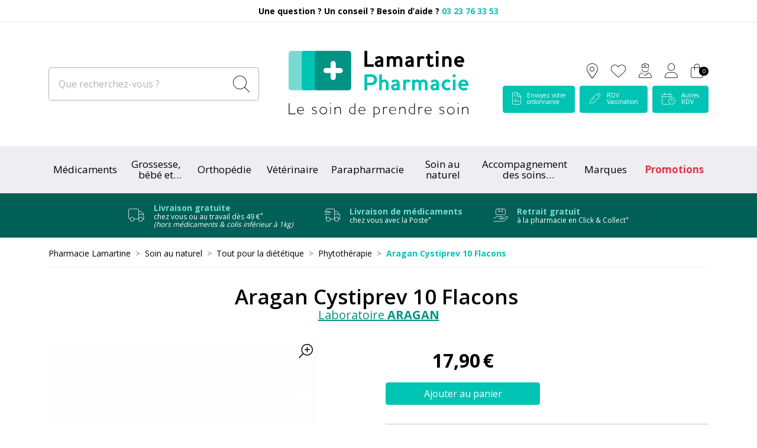

--- FILE ---
content_type: text/html; charset=UTF-8
request_url: https://www.pharmacie-lamartine.fr/produit/aragan-cystiprev-120ml-12
body_size: 9970
content:
<!DOCTYPE html> <html lang="fr" class="no-js no-touchevents"> <head> <meta charset="utf-8"> <title>Aragan Cystiprev 10 Flacons</title>    <link rel="dns-prefetch" href="https://cdn.apotekisto.com"> <meta name="description" content="Aragan&#x20;Cystiprev&#x20;10&#x20;Flacons"> <meta property="fb&#x3A;app_id" content="000000000000000"> <meta property="og&#x3A;url" content="https&#x3A;&#x2F;&#x2F;www.pharmacie-lamartine.fr&#x2F;produit&#x2F;aragan-cystiprev-120ml-12"> <meta property="og&#x3A;title" content="Aragan&#x20;Cystiprev&#x20;10&#x20;Flacons"> <meta property="og&#x3A;description" content="Aragan&#x20;Cystiprev&#x20;10&#x20;Flacons"> <meta property="og&#x3A;site_name" content="Pharmacie&#x20;Lamartine"> <meta property="og&#x3A;type" content="product"> <meta property="og&#x3A;locale" content="fr_FR"> <meta name="twitter&#x3A;card" content="summary"> <meta name="twitter&#x3A;title" content="Aragan&#x20;Cystiprev&#x20;10&#x20;Flacons"> <meta name="twitter&#x3A;description" content="Aragan&#x20;Cystiprev&#x20;10&#x20;Flacons"> <meta name="viewport" content="width&#x3D;device-width,&#x20;initial-scale&#x3D;1,&#x20;maximum-scale&#x3D;1"> <meta name="format-detection" content="telephone&#x3D;no"> <meta name="theme-color" content="&#x23;ffffff"> <meta name="msapplication-config" content="&#x2F;browserconfig.xml">    <meta name="robots" content="index, follow, all"> <link rel="apple-touch-icon-precomposed" sizes="144x144" href="/assets/la/ico/apple-touch-icon-144x144-precomposed.png"> <link rel="apple-touch-icon-precomposed" sizes="114x114" href="/assets/la/ico/apple-touch-icon-114x144-precomposed.png"> <link rel="apple-touch-icon-precomposed" sizes="72x72" href="/assets/la/ico/apple-touch-icon-72x72-precomposed.png"> <link rel="apple-touch-icon-precomposed" href="/assets/la/ico/apple-touch-icon-114x114-precomposed.png"> <link rel="shortcut icon" href="/assets/la/ico/favicon.png"> <link rel="search" type="application/opensearchdescription+xml" title="Mes recherches" href="/opensearch.xml"> <link rel="canonical" href="https://www.pharmacie-lamartine.fr/produit/aragan-cystiprev-120ml-12"> <link href="&#x2F;&#x2F;cdn.apotekisto.com&#x2F;ajax&#x2F;libs&#x2F;twitter-bootstrap&#x2F;5.1.3&#x2F;css&#x2F;bootstrap.min.css" media="screen,print" rel="stylesheet" type="text&#x2F;css"> <link href="&#x2F;assets&#x2F;la&#x2F;css&#x2F;catalog.min.css&#x3F;v&#x3D;1.15" media="screen" rel="stylesheet" type="text&#x2F;css"> <link href="&#x2F;assets&#x2F;la&#x2F;css&#x2F;style.min.css&#x3F;v&#x3D;1.15" media="screen,print" rel="stylesheet" type="text&#x2F;css"> <script async src="https://www.googletagmanager.com/gtag/js?id=G-YB5MPB5FSV"></script><script>window.dataLayer=window.dataLayer||[];function gtag(){dataLayer.push(arguments);};gtag('js',new Date());gtag('config','G-YB5MPB5FSV',{"anonymize_ip":true});</script> </head> <body data-globals="&#x7B;&quot;path&quot;&#x3A;&quot;&quot;,&quot;assets&quot;&#x3A;&quot;&#x5C;&#x2F;assets&#x5C;&#x2F;la&quot;,&quot;user&quot;&#x3A;0,&quot;miniCartUrl&quot;&#x3A;&quot;&#x5C;&#x2F;cart&#x5C;&#x2F;mini&quot;,&quot;questionUrl&quot;&#x3A;&quot;&#x5C;&#x2F;question&quot;&#x7D;"> <header class="navbar-header bg-white" id="top"> <div class="pre-header"> <div class="container-lg py-2 text-center"> <a href="tel:+33323763353"><strong>Une question ? Un conseil ? Besoin d&rsquo;aide ? <span class="text-alt-primary">03&nbsp;23&nbsp;76&nbsp;33&nbsp;53</span></strong></a> </div> </div> <div class="container-lg py-3 py-lg-5"> <div class="row align-items-sm-center"> <a href="/" class="col-7 col-lg-4 order-lg-2 text-lg-center"> <img src="/assets/la/svg/logo-pharmacie-lamartine.svg" alt="Pharmacie Lamartine" class="logo"> <em class="visually-hidden">Pharmacie Lamartine Votre pharmacie en ligne à votre service</em> </a> <div class="col-5 col-lg-4 order-lg-3 text-end"> <div class="dropdown dropdown-alt-icon d-inline-block d-sm-none"> <button class="btn btn-alt-empty btn-submenu-icon" id="dropdownIcon" data-bs-toggle="dropdown" aria-expanded="false"> <span class="position-relative h-100 icon-btn"> <span class="first"></span> <span class="second"></span> <span class="third"></span> <span class="last"></span> </span> </button> <ul class="dropdown-menu shadow-sm" aria-labelledby="dropdownIcon"> <li><a href="#" data-h="https://goo.gl/maps/scjuUZLzvvrzQ3PA6" target="_blank" rel="noopener nofollow" class="btn btn-alt-empty"><i class="fat fa-location-dot"></i></a></li> <li><a href="#" data-h="/user" class="btn btn-alt-empty"><i class="fat fa-heart"></i><br></a></li> <li><a href="#" data-h="/user/signupPro" class="btn btn-alt-empty"><i class="fat fa-user-nurse"></i><br></a></li> </ul> </div> <a href="#" data-h="https://goo.gl/maps/scjuUZLzvvrzQ3PA6" target="_blank" rel="noopener nofollow" class="btn btn-alt-empty d-none d-sm-inline-block"> <i class="fat fa-location-dot"></i> </a> <a href="#" data-h="/user" class="btn btn-alt-empty d-none d-sm-inline-block"> <i class="fat fa-heart"></i><br> </a> <a href="#" data-h="/user/signupPro" class="btn btn-alt-empty d-none d-sm-inline-block"> <i class="fat fa-user-nurse"></i><br> </a> <a href="#" data-h="/user" class="btn btn-alt-empty" data-modal-target="#ModalLogin" data-modal-url="/user/modalSignup"> <i class="fat fa-user"></i><br> </a> <a href="#" data-h="/cart" class="btn btn-alt-empty btn-mini-cart"> <i class="fat fa-shopping-bag fa-r1x5"></i><br> <span class="nbrs"><span data-copy-dest="quantitySum">0</span></span> </a> <br> <a href="/ordonnance-en-ligne" class="btn btn-alt-primary btn-alt-ordo ms-0 d-none d-lg-inline-block"> <span class="d-inline-flex flex-row align-items-center"> <i class="fat fa-file-contract"></i> <span class="text-btn d-none text-start d-xl-inline-block">Envoyez votre<br> ordonnance</span> </span> </a> <a href="/prise-de-rendez-vous-avec-doctolib" class="btn btn-alt-primary btn-alt-ordo d-none d-lg-inline-block"> <span class="d-inline-flex flex-row align-items-center"> <i class="fat fa-syringe"></i> <span class="text-btn d-none text-start d-xl-inline-block">RDV<br> Vaccination</span> </span> </a> <a href="/prise-de-rendez-vous-avec-bimedoc" class="btn btn-alt-primary btn-alt-ordo me-0 d-none d-lg-inline-block"> <span class="d-inline-flex flex-row align-items-center"> <i class="fat fa-calendar-clock"></i> <span class="text-btn d-none text-start d-xl-inline-block">Autres<br> RDV</span> </span> </a> </div> <form action="/recherche" data-url="/recherche/page-99/produits" class="col-6 col-sm-8 col-md-9 col-lg-4 mt-3 mt-lg-0 order-lg-1" method="get" id="form-search"> <div class="input-group input-group-lg input-group-search"> <input type="search" name="q" maxlength="100" class="form-control ps-2 ps-md-3" placeholder="Que recherchez-vous ?" aria-label="Que recherchez-vous ?" aria-describedby="btn-search-submit" autocomplete="off" required="required" accesskey="f"> <button type="submit" class="btn btn-alt-white btn-submit" id="btn-search-submit"> <i class="fat fa-search"></i> <i class="fat fa-spinner-third fa-spin"></i> </button> </div> </form> <div class="col-6 col-sm-4 col-md-3 mt-3 mt-lg-0 d-lg-none btn-alt-search-group"> <a href="/ordonnance-en-ligne" class="btn btn-alt-primary btn-alt-ordo-mobile"> <span class="d-inline-flex flex-row align-items-center h-100"> <i class="fat fa-file-contract"></i> </span> </a> <a href="/prise-de-rendez-vous-avec-doctolib" class="btn btn-alt-primary btn-alt-ordo-mobile"> <span class="d-inline-flex flex-row align-items-center h-100"> <i class="fat fa-syringe"></i> </span> </a> <a href="/prise-de-rendez-vous-avec-bimedoc" class="btn btn-alt-primary btn-alt-ordo-mobile"> <span class="d-inline-flex flex-row align-items-center h-100"> <i class="fat fa-calendar-clock"></i> </span> </a> </div> </div> </div> <nav class="navbar navbar-expand-lg navbar-master py-1 py-lg-0 bg-alt-grey text-center" data-xhr="true"> <div class="container-lg container-menu"> <div class="navbar-alt-mobile d-lg-none"> <a href="#navbarMaster" class="navbar-alt-toggler btn btn-menu-mobile d-inline-block d-lg-none" data-bs-toggle="collapse" data-bs-target="#navbarMaster" aria-controls="navbarMaster" aria-expanded="false" aria-label="Navigation"> <div class="position-relative icon-btn"> <span class="first"></span> <span class="second"></span> <span class="third"></span> <span class="last"></span> </div> <span class="text-menu">Cat&eacute;gories</span> </a> <a href="/promotions" class="btn fw-bold btn-promo-mobile d-inline-block d-lg-none">Promotions</a> </div> <div class="collapse navbar-collapse" id="navbarMaster"> <ul class="navbar-nav w-100 nav-fill"> <li class="nav-item"> <a href="/rubrique/medicaments" class="nav-link">M&eacute;dicaments</a> </li> <li class="nav-item"> <a href="/rubrique/grossesse-bebe-et-enfant" class="nav-link"> <span class="text-clamp-2">Grossesse, bébé et enfant</span> </a> </li> <li class="nav-item"> <a href="/rubrique/tout-pour-l-orthopedie" class="nav-link nav-link-ortho"> <span class="text-clamp-2">Orthopédie</span> </a> </li> <li class="nav-item"> <a href="/rubrique/animaux-et-veterinaire" class="nav-link"> <span class="text-clamp-2">Vétérinaire</span> </a> </li> <li class="nav-item"> <a href="/rubrique/parapharmacie" class="nav-link"> <span class="text-clamp-2">Parapharmacie</span> </a> </li> <li class="nav-item"> <a href="/rubrique/soin-au-naturel" class="nav-link nav-link-natural"> <span class="text-clamp-2">Soin au naturel</span> </a> </li> <li class="nav-item"> <a href="/rubrique/accompagnement-des-soins-oncologiques" class="nav-link nav-link-onco"> <span class="text-clamp-2">Accompagnement des soins oncologiques</span> </a> </li> <li class="nav-item"> <a href="/marques" class="nav-link">Marques</a> </li> <li class="nav-item nav-item-promo d-none d-lg-block"> <a href="/promotions" class="nav-link nav-link-promo"> <span class="d-none d-xl-inline">Promotions</span> <span class="d-xl-none">Promos</span> </a> </li> </ul> </div> </div> </nav> <div class="bg-alt-green-dark"> <div class="container-lg container-livraison"> <div class="py-3 text-center"> <a href="/page/livraison" class="text-decoration-none text-white d-inline-flex flex-column flex-sm-row align-items-center"> <i class="fat fa-truck"></i> <div class="text-service text-center text-sm-start"> <strong class="text-alt-primary-light">Livraison gratuite</strong><br> <span class="d-none d-md-block">chez vous ou au travail d&egrave;s 49 &euro;<sup>*</sup></span> <span class="d-block d-md-none">d&egrave;s 49 &euro;<sup>*</sup></span> <span class="d-none d-lg-block fst-italic">(hors m&eacute;dicaments &amp; colis inf&eacute;rieur &agrave; 1kg)</span> </div> </a> <a href="/page/livraison-medicaments" class="text-decoration-none text-white d-inline-flex flex-column flex-sm-row align-items-center mx-2 mx-md-4 mx-lg-5"> <i class="fat fa-truck-fast"></i> <div class="text-service text-center text-sm-start"> <strong class="text-alt-primary-light">Livraison de<br class="d-block d-sm-none"> m&eacute;dicaments</strong><br> <span class="d-none d-md-block">chez vous avec la Poste<sup>*</sup></span> <span class="d-block d-md-none">avec la Poste<sup>*</sup></span> </div> </a> <a href="/page/click-collect" class="text-decoration-none text-white d-inline-flex flex-column flex-sm-row align-items-center"> <i class="fat fa-hand-holding-box"></i> <div class="text-service text-center text-sm-start"> <strong class="text-alt-primary-light">Retrait gratuit</strong><br> <span class="d-none d-md-block">&agrave; la pharmacie en Click &amp; Collect<sup>*</sup></span> <span class="d-block d-md-none">en Click &amp; Collect<sup>*</sup></span> </div> </a> </div> </div> </div> </header> <main id="content"> <div class="container-lg py-3"> <nav class="breadcrumb-container with-border mb-default d-none d-lg-block" aria-label="breadcrumb"> <ol class="breadcrumb" itemscope itemtype="http://schema.org/BreadcrumbList"> <li class="breadcrumb-item" itemprop="itemListElement" itemscope itemtype="http://schema.org/ListItem"> <a href="/" itemprop="item"><span itemprop="name">Pharmacie Lamartine</span></a> <meta itemprop="position" content="1"> </li> <li class="breadcrumb-item" itemprop="itemListElement" itemscope itemtype="http://schema.org/ListItem"> <a href="/rubrique/soin-au-naturel" itemprop="item"><span itemprop="name">Soin au naturel</span></a> <meta itemprop="position" content="2"> </li> <li class="breadcrumb-item" itemprop="itemListElement" itemscope itemtype="http://schema.org/ListItem"> <a href="/rubrique/tout-pour-la-dietetique" itemprop="item"><span itemprop="name">Tout pour la diététique</span></a> <meta itemprop="position" content="3"> </li> <li class="breadcrumb-item" itemprop="itemListElement" itemscope itemtype="http://schema.org/ListItem"> <a href="/rubrique/phytotherapie" itemprop="item"><span itemprop="name">Phytothérapie</span></a> <meta itemprop="position" content="4"> </li> <li class="breadcrumb-item active" itemprop="itemListElement" itemscope itemtype="http://schema.org/ListItem"> <a href="/produit/aragan-cystiprev-120ml-12" itemprop="item"><strong itemprop="name">Aragan Cystiprev 10 Flacons</strong></a> <meta itemprop="position" content="5"> </li> </ol> </nav> <form class="form-cart" action="/cart/add" method="post" data-medic="" data-consent=""> <div class="clearfix text-center my-default"> <h1 class="prod-title title-1 d-inline-block mb-0 me-2">Aragan Cystiprev 10 Flacons</h1> <br><div class="h5 d-inline-block mb-0"> <a href="/rubrique/aragan" class="text-alt-primary-dark"> <span class="d-none d-sm-inline">Laboratoire</span> <strong class="text-uppercase">Aragan</strong> </a> </div> </div> <div class="row mb-default" id="prod"> <div class="col-md-6 col-xl-5"> <div class="prod-images"> <div class="main-image" data-finish="1942"> <div class="prod-image mx-4 mx-md-0" data-blb-src="/resize/480x480/media/finish/img/origin/66/3401596740948-aragan-cystiprev-120ml-12.png" data-blb-width="480" data-blb-height="480"><i class="ico-zoom fal fa-search-plus fa-r1x5 fa-flip-horizontal"></i><div class="prod-icons-img page-index-badge"></div><img alt="Aragan&#x20;Cystiprev&#x20;10&#x20;Flacons" class="img-fluid img-anim" src="/resize/600x600/media/finish/img/normal/66/3401596740948-aragan-cystiprev-120ml-12.jpg" srcset="/resize/600x600/media/finish/img/normal/66/3401596740948-aragan-cystiprev-120ml-12-2x.jpg 2x" width="600" height="600"></div> <div class="img-zoom mt-2 mb-default"> <a href="#" data-cust-blb-src="/resize/480x480/media/finish/img/origin/66/3401596740948-aragan-cystiprev-120ml-12.png"><img alt="Aragan&#x20;Cystiprev&#x20;10&#x20;Flacons" class="img-fluid img-anim" src="/resize/600x600/media/finish/img/normal/66/3401596740948-aragan-cystiprev-120ml-12.jpg" srcset="/resize/600x600/media/finish/img/normal/66/3401596740948-aragan-cystiprev-120ml-12-2x.jpg 2x" width="600" height="600"></a> <a href="#" data-cust-blb-src="/resize/576x614/media/finish/img/origin/66/3401596740948-aragan-cystiprev-10-flacons.jpg"><img alt="Aragan&#x20;Cystiprev&#x20;10&#x20;Flacons" class="img-fluid img-anim" src="/resize/600x600/media/finish/img/normal/66/3401596740948-aragan-cystiprev-10-flacons.jpg" srcset="/resize/600x600/media/finish/img/normal/66/3401596740948-aragan-cystiprev-10-flacons-2x.jpg 2x" width="600" height="600"></a> </div> <div class="small mb-default"> <div class="prod-unit">1 unit&eacute;</div> </div> </div> </div> </div> <div class="col-md-6 offset-xl-1"> <div class="row mb-default"> <div class="col-7 col-sm-8 col-lg-6 text-center"> <input type="hidden" name="productId" value="1942"> <input type="hidden" name="finishId" value="1942"> <input type="hidden" name="uri" value="https://www.pharmacie-lamartine.fr/produit/aragan-cystiprev-120ml-12"> <div class="prod-prices price-index my-3"> <div class="price-group font-family-secondary mb-2" data-finish="1942">                <strong class="price-line-2 page-index"><span class="p-int">17</span><span class="p-pt">,</span><span class="p-frac">90</span><span class="p-cur">€</span></strong><sapn class="small-badge"></sapn> <span class="clearfix"></span> </div> </div> <div id="tsProduct" class="mb-default"></div> <div class="form-input-quantity mb-default" data-iq-child=".form-input-quantity-clone"> <button type="submit" class="btn-iq-first btn btn-alt-primary w-100 area-iq-empty"> <span class="d-xl-none">Ajouter</span> <span class="d-none d-xl-inline">Ajouter au panier</span> </button> <div class="area-iq-not-empty input-group  d-none"> <button type="button" class="btn-iq-minus btn btn-alt-primary"> <i class="fal fa-minus" data-iq-ico-trash="fa-trash" data-iq-ico-minus="fa-minus"></i> </button> <input type="hidden" class="input-iq-value" name="quantity" value="0"><span class="view-iq-value  fw-bold form-control"></span> <button type="button" class="btn-iq-plus btn btn-alt-primary"> <i class="fal fa-plus"></i> </button> </div> </div> </div> <div class="col-4 col-lg-6 d-flex"> <div class="w-100"> </div> </div> </div> <hr> <div class="col-12 prod-desc"> <p>CYSTIPREV&reg; est l'association parfaite pour la pr&eacute;vention des troubles urinaires. Avec une posologie &agrave; un flacon par jour, le conditionnement offre une cure de 10 jours.</p> <p>&nbsp;</p> <p>&nbsp;</p> <p style="text-align: center;"><strong><em> ❄️❄️Conservation au frais avant l'achat ❄️❄️</em></strong></p>                    </div> <hr> <div class="d-flex mb-4"> <button type="button" class="btn btn-alt-outline-primary  mb-2 w-50 me-1 prod-bookmark" data-catalog-bookmark="login"> <span class="area-bkm-off"><i class="fal fa-heart me-1"></i>Ajouter &agrave; mes favoris</span> </button> <a href="javascript:history.back()" class="btn btn-alt-outline-primary mb-2 w-50 ms-1"> Continuer mes achats <i class="fal fa-arrow-right"></i> </a> </div> </div> <div class="col-md-6"> <div class="accordion mb-default" id="prod-accordion"> <div class="accordion-item"> <div class="accordion-header" id="prod-heading1"> <button class="accordion-button collapsed" type="button" data-bs-toggle="collapse" data-bs-target="#prod-collapse1" data-parent="#prod-accordion" aria-expanded="false" aria-controls="prod-collapse1">Conseil d’utilisation</button> </div> <div id="prod-collapse1" class="accordion-collapse collapse" aria-labelledby="prod-heading1" data-bs-parent="#prod-accordion"> <div class="accordion-body"><p>1 flacon par jour, de pr&eacute;f&eacute;rence le matin pendant 10 jours.</p> <p>Apr&egrave;s avoir lib&eacute;r&eacute; les ferments lactiques, boire directement ou diluer dans un verre d'eau.</p> <p>Pour un bon &eacute;quilibre urinaire, il est conseill&eacute; de boire au moins 1,5 litre d'eau par jour.<br/><br/></p></div> </div> </div> <div class="accordion-item"> <div class="accordion-header" id="prod-heading2"> <button class="accordion-button collapsed" type="button" data-bs-toggle="collapse" data-bs-target="#prod-collapse2" data-parent="#prod-accordion" aria-expanded="false" aria-controls="prod-collapse2">Composition</button> </div> <div id="prod-collapse2" class="accordion-collapse collapse" aria-labelledby="prod-heading2" data-bs-parent="#prod-accordion"> <div class="accordion-body"><p>Dans le bouchon :Souches microbiotiques (3.10⁹ ufc*) (lait et d&eacute;riv&eacute;s, soja et d&eacute;riv&eacute;s) constitu&eacute;es de<br/>Lactobacillus rhamnosus R0011<br/>Lactobacillus helveticus LAFTI L10</p> <p>Dans la fiole :1028,60 mg de poudre de jus de cranberry (Vaccinium macrocarpon) titr&eacute;e &agrave; 7 % en proanthocyanidines (PACs) soit 72 mg de PACs</p> <p>Allerg&egrave;nes:&nbsp;lait,&nbsp;soja</p></div> </div> </div> <div class="accordion-item"> <div class="accordion-header" id="prod-heading3"> <button class="accordion-button collapsed" type="button" data-bs-toggle="collapse" data-bs-target="#prod-collapse3" data-parent="#prod-accordion" aria-expanded="false" aria-controls="prod-collapse3">Précautions</button> </div> <div id="prod-collapse3" class="accordion-collapse collapse" aria-labelledby="prod-heading3" data-bs-parent="#prod-accordion"> <div class="accordion-body"><p>Ne pas d&eacute;passer la dose journali&egrave;re recommand&eacute;e.<br/>A conserver de pr&eacute;f&eacute;rence au frais. Tenir hors de port&eacute;e des<br/>jeunes enfants. Ce compl&eacute;ment alimentaire ne se substitue<br/>pas &agrave; une alimentation vari&eacute;e et &eacute;quilibr&eacute;e ni &agrave; un mode de vie<br/>sain. Les personnes sous contr&agrave;&acute;le m&eacute;dical doivent demander<br/>conseil &agrave; leur pharmacien ou &agrave; leur m&eacute;decin. Ne convient pas<br/>aux personnes allergiques &agrave; l'un des constituants.</p></div> </div> </div> <div class="accordion-item"> <div class="accordion-header"> <a href="#" data-modal-target="#ModalQuestion" class="d-block accordion-body"> <i class="fal fa-question fa-r1x25 me-1"></i>Posez une question</a> </div> </div> </div> </div> <div class="col-md-6"> <div class="alert alert-secondary bg-alt-grey text-center"> <i class="fal fa-shipping-fast fa-r2x"></i><br> <strong>Livraison offerte &agrave; partir de 49&euro;.</strong><br> <div class="text-center text-alt-primary-dark"><a href="/page/livraison" class="small">En savoir plus</a></div> </div> <hr class="d-md-none"> <div class="prod-infos"> <strong>Nature de produit</strong>&nbsp;: Solution<br> <strong>Conditionnement</strong>&nbsp;: Flacon<br>                 </div> </div> <div class="col-md-12 mt-4"> <p class="text-center text-muted small">Photo non contractuelle - Tous les prix incluent la TVA - Hors frais de livraison - Page mise &agrave; jour le 12/01/2026</p> </div> </div> <div class="prod-fixed" data-show-min="100"> <div class="container-lg py-3 text-center"> <div class="row d-flex  mb-md-2"> <div class="col-6 col-md-5 offset-md-1 col-lg-4 offset-lg-2 col-xl-3 offset-xl-3"> <div class="price-group font-family-secondary mb-2" data-finish="1942">                <strong class="price-line-2 page-index"><span class="p-int">17</span><span class="p-pt">,</span><span class="p-frac">90</span><span class="p-cur">€</span></strong><sapn class="small-badge"></sapn> <span class="clearfix"></span> </div> </div> <div class="col-6 col-md-5 col-lg-4 col-xl-3 form-input-quantity-clone"> <button type="button" class="btn-iq-first btn btn-alt-outline-primary w-100 area-iq-empty"> <span class="d-xl-none">Ajouter</span> <span class="d-none d-xl-inline">Ajouter au panier</span> </button> <div class="area-iq-not-empty input-group d-none"> <button type="button" class="btn-iq-minus btn btn-alt-primary"> <i class="fal fa-minus" data-iq-ico-trash="fa-trash" data-iq-ico-minus="fa-minus"></i> </button> <span class="view-iq-value fw-bold form-control"></span> <button type="button" class="btn-iq-plus btn btn-alt-primary"> <i class="fal fa-plus"></i> </button> </div> </div> </div> <div class="fw-bold text-truncate d-none d-md-block">Aragan Cystiprev 10 Flacons</div> </div> </div> </form> <div class="page-subtitle"> <span>D&eacute;couvrez &eacute;galement&nbsp;:</span> </div> <div class="row mb-default"> <div class="col-prod-thumbnail col-12 col-sm-6 col-lg-3 col10-xl-2" data-product="2512"> <div class="border-prod-thumbnail"> <a href="/produit/aragan-gynequilibre-gelu-bt15" class="prod-thbl-img mt-4"><div class="prod-icons-img h-100 w-100"><div class="badge-product-thumb"></div></div><div class="eye text-center"><i class="fas fa-eye"></i></div><img alt="Aragan&#x20;Gyn&#xE9;quilibre&#x20;15&#x20;G&#xE9;lules" class="img-fluid img-anim d-block mx-auto" loading="lazy" src="/resize/250x250/media/finish/img/normal/66/3701136400333-aragan-gynequilibre-gelu-bt15.jpg" srcset="/resize/250x250/media/finish/img/normal/66/3701136400333-aragan-gynequilibre-gelu-bt15-2x.jpg 2x" width="250" height="250"></a> <form action="/cart/add" method="post" data-medic="" data-consent="" class="form-cart text-center"> <div class="prod-item-action-bookmark"> <button type="button" class="btn btn-alt-empty text-alt-body p-0 prod-bookmark" data-catalog-bookmark="login"> <span class="area-bkm-off"><i class="fal fa-heart"></i></span> </button> </div> <a href="/produit/aragan-gynequilibre-gelu-bt15"> <div class="text-truncate text-alt-brand text-uppercase">Aragan</div> <div class="d-clamp-2"><div class="text-clamp-2 fw-bold text-alt-product-title">Aragan Gynéquilibre 15 Gélules</div></div> </a> <input type="hidden" name="productId" value="2512"> <input type="hidden" name="finishId" value="2512"> <input type="hidden" name="uri" value="https://www.pharmacie-lamartine.fr/produit/aragan-cystiprev-120ml-12"> <div class="product-area-price"> <div class="price-group font-family-secondary mb-2" data-finish="2512">        <span class="price-line-1">&nbsp;</span>        <strong class="price-line-2"><span class="p-int">19</span><span class="p-pt">,</span><span class="p-frac">90</span><span class="p-cur">€</span></strong><sapn class="small-badge"></sapn> <span class="clearfix"></span> </div> </div> <div class="form-input-quantity form-alt-input-quantity justify-content-center text-center dropup d-flex"> <button type="submit" class="btn btn-alt-outline-primary justify-content-center area-iq-empty btn-iq-first"><span><i class="fal fa-shopping-bag"></i> Ajouter</span></button> <div class="area-iq-not-empty input-group d-inline-flex justify-content-center d-none text-center"> <button type="button" class="btn-iq-minus btn btn-alt-primary"><i class="fal fa-minus" data-iq-ico-trash="fa-trash" data-iq-ico-minus="fa-minus"></i></button> <input type="hidden" class="input-iq-value" name="quantity" value="0"><span class="view-iq-value form-control"></span> <button type="button" class="btn-iq-plus btn btn-alt-primary"><i class="fal fa-plus"></i></button> </div> </div> </form> </div> </div> <div class="col-prod-thumbnail col-12 col-sm-6 col-lg-3 col10-xl-2" data-product="9518"> <div class="border-prod-thumbnail"> <a href="/produit/a-xioma-hydra-tech-fraise-cpr-eff-20" class="prod-thbl-img mt-4"><div class="prod-icons-img h-100 w-100"><div class="badge-product-thumb"></div></div><div class="eye text-center"><i class="fas fa-eye"></i></div><img alt="A.xioma&#x20;Hydra&#x20;Tech&#x20;Fraise&#x20;Cpr&#x20;Eff&#x20;20" class="img-fluid img-anim d-block mx-auto" loading="lazy" src="/resize/250x250/media/finish/img/normal/81/3515450119020-a-xioma-hydra-tech-fraise-cpr-eff-21.jpg" srcset="/resize/250x250/media/finish/img/normal/81/3515450119020-a-xioma-hydra-tech-fraise-cpr-eff-21-2x.jpg 2x" width="250" height="250"></a> <form action="/cart/add" method="post" data-medic="" data-consent="" class="form-cart text-center"> <div class="prod-item-action-bookmark"> <button type="button" class="btn btn-alt-empty text-alt-body p-0 prod-bookmark" data-catalog-bookmark="login"> <span class="area-bkm-off"><i class="fal fa-heart"></i></span> </button> </div> <a href="/produit/a-xioma-hydra-tech-fraise-cpr-eff-20"> <div class="text-truncate text-alt-brand text-uppercase">Aragan</div> <div class="d-clamp-2"><div class="text-clamp-2 fw-bold text-alt-product-title">A.xioma Hydra Tech Fraise Cpr Eff 20</div></div> </a> <input type="hidden" name="productId" value="9518"> <input type="hidden" name="finishId" value="9852"> <input type="hidden" name="uri" value="https://www.pharmacie-lamartine.fr/produit/aragan-cystiprev-120ml-12"> <div class="product-area-price"> <div class="price-group font-family-secondary mb-2" data-finish="9852">        <span class="price-line-1">&nbsp;</span>        <strong class="price-line-2"><span class="p-int">9</span><span class="p-pt">,</span><span class="p-frac">90</span><span class="p-cur">€</span></strong><sapn class="small-badge"></sapn> <span class="clearfix"></span> </div> </div> <div class="form-input-quantity form-alt-input-quantity justify-content-center text-center dropup d-flex"> <button type="submit" class="btn btn-alt-outline-primary justify-content-center area-iq-empty btn-iq-first"><span><i class="fal fa-shopping-bag"></i> Ajouter</span></button> <div class="area-iq-not-empty input-group d-inline-flex justify-content-center d-none text-center"> <button type="button" class="btn-iq-minus btn btn-alt-primary"><i class="fal fa-minus" data-iq-ico-trash="fa-trash" data-iq-ico-minus="fa-minus"></i></button> <input type="hidden" class="input-iq-value" name="quantity" value="0"><span class="view-iq-value form-control"></span> <button type="button" class="btn-iq-plus btn btn-alt-primary"><i class="fal fa-plus"></i></button> </div> </div> </form> </div> </div> <div class="col-prod-thumbnail col-12 col-sm-6 col-lg-3 col10-xl-2" data-product="4718"> <div class="border-prod-thumbnail"> <a href="/produit/aragan-klareline-bio-60gelules" class="prod-thbl-img mt-4"><div class="prod-icons-img h-100 w-100"><div class="badge-product-thumb"></div></div><div class="eye text-center"><i class="fas fa-eye"></i></div><img alt="Aragan&#x20;Klareline&#x20;Bio&#x20;60&#x20;G&#xE9;lules" class="img-fluid img-anim d-block mx-auto" loading="lazy" src="/resize/250x250/media/finish/img/normal/49/3701136400036-aragan-klareline-bio-60gelules.jpg" srcset="/resize/250x250/media/finish/img/normal/49/3701136400036-aragan-klareline-bio-60gelules-2x.jpg 2x" width="250" height="250"></a> <form action="/cart/add" method="post" data-medic="" data-consent="" class="form-cart text-center"> <div class="prod-item-action-bookmark"> <button type="button" class="btn btn-alt-empty text-alt-body p-0 prod-bookmark" data-catalog-bookmark="login"> <span class="area-bkm-off"><i class="fal fa-heart"></i></span> </button> </div> <a href="/produit/aragan-klareline-bio-60gelules"> <div class="text-truncate text-alt-brand text-uppercase">Aragan</div> <div class="d-clamp-2"><div class="text-clamp-2 fw-bold text-alt-product-title">Aragan Klareline Bio 60 Gélules</div></div> </a> <input type="hidden" name="productId" value="4718"> <input type="hidden" name="finishId" value="4718"> <input type="hidden" name="uri" value="https://www.pharmacie-lamartine.fr/produit/aragan-cystiprev-120ml-12"> <div class="product-area-price"> <div class="price-group font-family-secondary mb-2" data-finish="4718">        <span class="price-line-1">&nbsp;</span>        <strong class="price-line-2"><span class="p-int">19</span><span class="p-pt">,</span><span class="p-frac">90</span><span class="p-cur">€</span></strong><sapn class="small-badge"></sapn> <span class="clearfix"></span> </div> </div> <div class="form-input-quantity form-alt-input-quantity justify-content-center text-center dropup d-flex"> <button type="submit" class="btn btn-alt-outline-primary justify-content-center area-iq-empty btn-iq-first"><span><i class="fal fa-shopping-bag"></i> Ajouter</span></button> <div class="area-iq-not-empty input-group d-inline-flex justify-content-center d-none text-center"> <button type="button" class="btn-iq-minus btn btn-alt-primary"><i class="fal fa-minus" data-iq-ico-trash="fa-trash" data-iq-ico-minus="fa-minus"></i></button> <input type="hidden" class="input-iq-value" name="quantity" value="0"><span class="view-iq-value form-control"></span> <button type="button" class="btn-iq-plus btn btn-alt-primary"><i class="fal fa-plus"></i></button> </div> </div> </form> </div> </div> <div class="col-prod-thumbnail col-12 col-sm-6 col-lg-3 col10-xl-2" data-product="4404"> <div class="border-prod-thumbnail"> <a href="/produit/synactifs-slimactif-30-gelules" class="prod-thbl-img mt-4"><div class="prod-icons-img h-100 w-100"><div class="badge-product-thumb"></div></div><div class="eye text-center"><i class="fas fa-eye"></i></div><img alt="Synactifs&#x20;Slimactif&#x20;30&#x20;G&#xE9;lules" class="img-fluid img-anim d-block mx-auto" loading="lazy" src="/resize/250x250/media/finish/img/normal/98/3701136400029-synactifs-slimactif-30-gelules.jpg" srcset="/resize/250x250/media/finish/img/normal/98/3701136400029-synactifs-slimactif-30-gelules-2x.jpg 2x" width="250" height="250"></a> <form action="/cart/add" method="post" data-medic="" data-consent="" class="form-cart text-center"> <div class="prod-item-action-bookmark"> <button type="button" class="btn btn-alt-empty text-alt-body p-0 prod-bookmark" data-catalog-bookmark="login"> <span class="area-bkm-off"><i class="fal fa-heart"></i></span> </button> </div> <a href="/produit/synactifs-slimactif-30-gelules"> <div class="text-truncate text-alt-brand text-uppercase">Aragan</div> <div class="d-clamp-2"><div class="text-clamp-2 fw-bold text-alt-product-title">Synactifs Slimactif 30 Gélules</div></div> </a> <input type="hidden" name="productId" value="4404"> <input type="hidden" name="finishId" value="4404"> <input type="hidden" name="uri" value="https://www.pharmacie-lamartine.fr/produit/aragan-cystiprev-120ml-12"> <div class="product-area-price"> <div class="price-group font-family-secondary mb-2" data-finish="4404">        <span class="price-line-1">&nbsp;</span>        <strong class="price-line-2"><span class="p-int">15</span><span class="p-pt">,</span><span class="p-frac">90</span><span class="p-cur">€</span></strong><sapn class="small-badge"></sapn> <span class="clearfix"></span> </div> </div> <div class="form-input-quantity form-alt-input-quantity justify-content-center text-center dropup d-flex"> <button type="submit" class="btn btn-alt-outline-primary justify-content-center area-iq-empty btn-iq-first"><span><i class="fal fa-shopping-bag"></i> Ajouter</span></button> <div class="area-iq-not-empty input-group d-inline-flex justify-content-center d-none text-center"> <button type="button" class="btn-iq-minus btn btn-alt-primary"><i class="fal fa-minus" data-iq-ico-trash="fa-trash" data-iq-ico-minus="fa-minus"></i></button> <input type="hidden" class="input-iq-value" name="quantity" value="0"><span class="view-iq-value form-control"></span> <button type="button" class="btn-iq-plus btn btn-alt-primary"><i class="fal fa-plus"></i></button> </div> </div> </form> </div> </div> <div class="col-prod-thumbnail col-12 col-sm-6 col-lg-3 col10-xl-2" data-product="5985"> <div class="border-prod-thumbnail"> <a href="/produit/aragan-kidactifs-nez-gorge-125ml" class="prod-thbl-img mt-4"><div class="prod-icons-img h-100 w-100"><div class="badge-product-thumb"></div></div><div class="eye text-center"><i class="fas fa-eye"></i></div><img alt="Aragan&#x20;Kidactifs&#x20;Nez-Gorge&#x20;125mL" class="img-fluid img-anim d-block mx-auto" loading="lazy" src="/resize/250x250/media/finish/img/normal/86/3515450087299-aragan-kidactifs-nez-gorge-125ml.jpg" srcset="/resize/250x250/media/finish/img/normal/86/3515450087299-aragan-kidactifs-nez-gorge-125ml-2x.jpg 2x" width="250" height="250"></a> <form action="/cart/add" method="post" data-medic="" data-consent="" class="form-cart text-center"> <div class="prod-item-action-bookmark"> <button type="button" class="btn btn-alt-empty text-alt-body p-0 prod-bookmark" data-catalog-bookmark="login"> <span class="area-bkm-off"><i class="fal fa-heart"></i></span> </button> </div> <a href="/produit/aragan-kidactifs-nez-gorge-125ml"> <div class="text-truncate text-alt-brand text-uppercase">Aragan</div> <div class="d-clamp-2"><div class="text-clamp-2 fw-bold text-alt-product-title">Aragan Kidactifs Nez-Gorge 125mL</div></div> </a> <input type="hidden" name="productId" value="5985"> <input type="hidden" name="finishId" value="6234"> <input type="hidden" name="uri" value="https://www.pharmacie-lamartine.fr/produit/aragan-cystiprev-120ml-12"> <div class="product-area-price"> <div class="price-group font-family-secondary mb-2" data-finish="6234">        <span class="price-line-1">&nbsp;</span>        <strong class="price-line-2"><span class="p-int">11</span><span class="p-pt">,</span><span class="p-frac">50</span><span class="p-cur">€</span></strong><sapn class="small-badge"></sapn> <span class="clearfix"></span> </div> </div> <div class="form-input-quantity form-alt-input-quantity justify-content-center text-center dropup d-flex"> <button type="submit" class="btn btn-alt-outline-primary justify-content-center area-iq-empty btn-iq-first"><span><i class="fal fa-shopping-bag"></i> Ajouter</span></button> <div class="area-iq-not-empty input-group d-inline-flex justify-content-center d-none text-center"> <button type="button" class="btn-iq-minus btn btn-alt-primary"><i class="fal fa-minus" data-iq-ico-trash="fa-trash" data-iq-ico-minus="fa-minus"></i></button> <input type="hidden" class="input-iq-value" name="quantity" value="0"><span class="view-iq-value form-control"></span> <button type="button" class="btn-iq-plus btn btn-alt-primary"><i class="fal fa-plus"></i></button> </div> </div> </form> </div> </div> </div> </div> <script type="application/ld+json">{"@context":"http:\/\/schema.org","@type":"Product","name":"Aragan Cystiprev 10 Flacons","description":"CYSTIPREV&reg; est l'association parfaite pour la pr&eacute;vention des troubles urinaires. Avec une posologie &agrave; un flacon par jour, le conditionnement offre une cure de 10 jours.\r\n&nbsp;\r\n&nbsp;\r\n \u2744\ufe0f\u2744\ufe0fConservation au frais avant l'achat \u2744\ufe0f\u2744\ufe0f","gtin13":"3401596740948","sku":"P1942-F1942","Brand":{"@type":"Brand","name":"Aragan"},"image":"\/resize\/480x480\/media\/finish\/img\/origin\/66\/3401596740948-aragan-cystiprev-120ml-12.png","offers":{"@type":"Offer","availability":"http:\/\/schema.org\/InStock","itemCondition":"http:\/\/schema.org\/NewCondition","price":"17.90","priceCurrency":"EUR","priceValidUntil":"2026-02-18","url":"https:\/\/www.pharmacie-lamartine.fr\/produit\/aragan-cystiprev-120ml-12"}}</script> </main> <footer id="footer" class="pb-3"> <div class="pre-footer"> <div class="container-lg text-center py-5"> <img src="/assets/la/svg/footer-credit-agricole.svg" alt="Cr&eacute;dit Agricole" height="28" width="41" class="mx-2 mt-2 mt-sm-0"> <img src="/assets/la/svg/footer-visa.svg" alt="Visa" height="16" width="50" class="mx-2 mt-2 mt-sm-0"> <img src="/assets/la/svg/footer-cb-2.svg" alt="CB" height="25" width="36" class="mx-2 mt-2 mt-sm-0"> <img src="/assets/la/svg/footer-mastercard.svg" alt="Mastercard" height="22" width="36" class="mx-2 mt-2 mt-sm-0"> <img src="/assets/la/svg/footer-maestro.svg" alt="Maestro" height="22" width="36" class="mx-2 mt-2 mt-sm-0"> <img src="/assets/la/svg/footer-paypal-2.svg" alt="Paypal" height="25" width="21" class="mx-2 mt-2 mt-sm-0"> <img src="/assets/la/svg/footer-american-express.svg" alt="American Express" height="28" width="28" class="mx-2 mt-2 mt-sm-0"> </div> </div> <div class="container-lg py-5"> <div class="row"> <div class="col-md-4 mb-4 mb-md-0 text-center col-footer text-md-start"> <img src="/assets/la/svg/logo-pharmacie-lamartine-2.svg" alt="Pharmacie Lamartine" height="32"> <div class="block-footer mt-3"> <p>7 place Lamartine - 02200 Soissons</p> <p> <a href="tel:+33323763353">T&eacute;l. <strong class="text-alt-primary">03 23 76 33 53</strong></a><br> <a href="/contactez-nous">contact<i class="d-none"> NO-SPAM </i>@<i class="d-none"> NO-SPAM </i>pharmacie-lamartine.fr</a> </p> <p> Lundi au vendredi : 8h30 - 12h / 14h / 19h<br> Samedi : 8h30 - 12h / 14h / 17h                    </p> <p>Pharmacie en ligne certifi&eacute;e<br></p> <p> <a href="https://www.ars.sante.fr" rel="nofollow noopener" target="_blank"><img height="20" width="35" src="/assets/la/svg/logo-ars.svg" alt="ARS Sant&eacute;"></a> <a href="https://ansm.sante.fr" rel="nofollow noopener" target="_blank"><img height="16" width="61" class="mx-3" src="/assets/la/svg/logo-ansm.svg" alt="ANSM Sant&eacute;"></a> <a href="https://www.ordre.pharmacien.fr" rel="nofollow noopener" target="_blank"><img height="37" width="37" src="/assets/la/svg/logo-ordre-pharmacien.svg" alt="Ordre des Pharmaciens"></a> </p> <p> <a href="https://www.ordre.pharmacien.fr/je-suis/patient-grand-public/rechercher-un-site-de-vente-en-ligne-autorise-a-vendre-des-medicaments?vl-site=pharmacie-lamartine" rel="nofollow noopener" target="_blank"> <img height="36" width="43" src="/assets/la/svg/logo-medicaments.svg" alt="Vente de m&eacute;diments en ligne"> <img height="36" width="43" src="/assets/la/svg/logo-medicaments-veterinaire.svg" class="mx-3" alt="Vente de m&eacute;diments v&eacute;t&eacute;rinaire en ligne"> </a> <a href="https://solidarites-sante.gouv.fr" rel="nofollow noopener" target="_blank"><img width="43" height="36" src="/assets/la/svg/logo-ministere-sante-2.svg" alt="Minist&egrave;re de la Sant&eacute;"></a> </p> </div> </div> <div class="col-6 col-md-4 col-footer col-line"> <div class="footer-title">&Agrave; propos</div> <ul class="list-unstyled block-footer"> <li><a href="/page/qui-sommes-nous">Qui sommes-nous ?</a></li> <li><a href="#" data-modal-target="#ModalQuestion">Poser une question</a></li> <li><a href="https://ansm.sante.fr/documents/reference/declarer-un-effet-indesirable" rel="nofollow noopener" target="_blank">D&eacute;clarer un effet ind&eacute;sirable</a></li> <li><a href="/page/piluliers">Piluliers</a></li> <li><a href="/user/signupPro">Compte professionnel</a></li> <li><a href="https://www.totum.fr/" rel="noopener nofollow" target="_blank"> Groupement<br> <img src="/assets/la/svg/logo-totum.svg" alt="" height="24" width="84" class="mt-1"> </a></li> </ul> </div> <div class="col-6 col-md-4 col-footer"> <div class="footer-title">Livraison</div> <div class="block-footer"> <ul class="list-unstyled"> <li><a href="/page/livraison">Livraison chez vous</a></li> <li><a href="/page/livraison-medicaments">Livraison de m&eacute;dicaments avec La Poste</a></li> <li><a href="/page/click-collect">Retrait &agrave; la pharmacie en Click &amp; Collect</a></li> </ul> <p> <img src="/assets/la/svg/footer-colissimo.svg" alt="collissimo" class="me-3 mb-1 " height="25" width="99"> <img src="/assets/la/svg/footer-la-poste-medicaments.svg" alt="La Poste" height="24" width="120" class="mb-1"> </p> </div> </div> </div> </div> <div class="block-social-network mb-4"> <div class="container-lg text-center"> <span class="bg-alt-white-color px-4"> <a href="https://www.facebook.com/totum.pharmacieLamartine/" target="_blank" rel="noopener"><img src="/assets/la/svg/logo-facebook.svg" alt="Facebook" height="25" width="25" ></a> <a href="#" target="_blank" rel="noopener" class="mx-3"><img src="/assets/la/svg/logo-instagram.svg" alt="Instagram" height="25" width="25"></a> <a href="https://annuaire.des-pharmacies.fr/pharmacie-leroux-deffontaines-soissons/" target="_blank" rel="noopener"><img src="/assets/la/svg/logo-annuaire-des-pharmacies.svg" alt="Annuaire des pharmacies" height="25" width="38"></a> </span> </div> </div> <div class="container-lg text-center mb-3 text-alt-grey-dark"> <a class="mx-2 text-alt-grey-dark" href="/page/mentions-legales">Mentions l&eacute;gales</a> | <a class="mx-2 text-alt-grey-dark" href="/page/conditions-generales-de-ventes">CGV</a> | <a class="mx-2 text-alt-grey-dark" href="/page/donnees-personnelles">Donn&eacute;es personnelles</a> | <a class="mx-2 text-alt-grey-dark" href="/page/cookie">Cookies</a> | <span class="mx-2">&copy; 2026 Pharmacie Lamartine</span> | <span class="text-nowrap mx-2">Tous droits r&eacute;serv&eacute;s</span> | <a href="https://www.apotekisto.fr" target="_blank" rel="noopener" class="mx-2 text-alt-grey-dark"><span class="d-none d-lg-inline"> Votre pharmacie sur Internet avec</span> Apotekisto</a> </div> </footer> <script type="application/ld+json">{"@context":"http:\/\/schema.org","@type":"LocalBusiness","name":"Pharmacie Lamartine","url":"https:\/\/www.pharmacie-lamartine.fr\/","description":"Pharmacie Lamartine - ","logo":"https:\/\/www.pharmacie-lamartine.fr\/assets\/la\/ico\/windows-tile-wide.png","image":"https:\/\/www.pharmacie-lamartine.fr\/assets\/la\/ico\/windows-tile-wide.png","telephone":"+33-323763353","priceRange":"0-100\u20ac","email":"mailto:contact@pharmacie-lamartine.fr","openingHours":["Mo,Tu,We,Th,Fr 08:30-12:00","Mo,Tu,We,Th,Fr 14:00-19:00","Sa 08:30-12:30","Sa 14:00-17:00"],"address":{"@type":"PostalAddress","streetAddress":"7 place Lamartine","addressLocality":"Soissons","addressRegion":"FR","areaserved":"EU","postalCode":"02200"},"contactPoint":[{"@type":"ContactPoint","telephone":"+33-323763353","contactType":"customer service","hoursAvailable":["Mo,Tu,We,Th,Fr 08:30-12:00","Mo,Tu,We,Th,Fr 14:00-19:00","Sa 08:30-12:30","Sa 14:00-17:00"],"availableLanguage":{"@type":"Language","name":"French"}}]}</script> <script type="application/ld+json">{"@context":"http:\/\/schema.org","@type":"WebSite","url":"https:\/\/www.pharmacie-lamartine.fr\/","name":"Pharmacie Lamartine","potentialAction":{"@type":"SearchAction","target":"https:\/\/www.pharmacie-lamartine.fr\/recherche?q={search_term_string}","query-input":"required name=search_term_string"}}</script> <script  src="&#x2F;&#x2F;cdn.apotekisto.com&#x2F;ajax&#x2F;libs&#x2F;161-polyfill&#x2F;1.0&#x2F;nodelist.foreach.min.js"></script> <script  src="&#x2F;&#x2F;cdn.apotekisto.com&#x2F;ajax&#x2F;libs&#x2F;popper.js&#x2F;2.10.2&#x2F;umd&#x2F;popper.min.js"></script> <script  src="&#x2F;&#x2F;cdn.apotekisto.com&#x2F;ajax&#x2F;libs&#x2F;twitter-bootstrap&#x2F;5.1.3&#x2F;js&#x2F;bootstrap.min.js"></script> <script  src="&#x2F;assets&#x2F;la&#x2F;js&#x2F;modules&#x2F;core.min.js&#x3F;v&#x3D;1.15"></script> <script >
//<!--
(function(d,h,l){h=d.getElementsByTagName('head')[0];l=d.createElement('link');l.href='/assets/la/blb/basicLightbox.min.css?v=1.15';l.rel='stylesheet';l.type='text/css';l.media='screen';h.appendChild(l);})(document);
//--> </script> <script  src="&#x2F;assets&#x2F;la&#x2F;js&#x2F;modules&#x2F;catalog.min.js&#x3F;v&#x3D;1.15"></script> <script  async="async" src="&#x2F;assets&#x2F;la&#x2F;blb&#x2F;basicLightbox.min.js&#x3F;v&#x3D;1.15"></script> <script  src="&#x2F;&#x2F;cdn.apotekisto.com&#x2F;ajax&#x2F;libs&#x2F;js-cookie&#x2F;2.2.1&#x2F;js.cookie.min.js"></script> <script  async="async" src="&#x2F;&#x2F;cdn.apotekisto.com&#x2F;ajax&#x2F;libs&#x2F;animejs&#x2F;3.2.1&#x2F;anime.min.js"></script> <script  src="&#x2F;&#x2F;cdn.apotekisto.com&#x2F;ajax&#x2F;libs&#x2F;161-reactnative&#x2F;1.0&#x2F;webview.js"></script> <script >
//<!--
(function(d,h,l){h=d.getElementsByTagName('head')[0];l=d.createElement('link');l.href='//cdn.apotekisto.com/ajax/libs/fa-pro/6.1.2/css/fontawesome.min.css';l.rel='stylesheet';l.type='text/css';l.media='screen,print';h.appendChild(l);l=d.createElement('link');l.href='//cdn.apotekisto.com/ajax/libs/fa-pro/6.1.2/css/thin.min.css';l.rel='stylesheet';l.type='text/css';l.media='screen,print';h.appendChild(l);l=d.createElement('link');l.href='//cdn.apotekisto.com/ajax/libs/fa-pro/6.1.2/css/light.min.css';l.rel='stylesheet';l.type='text/css';l.media='screen,print';h.appendChild(l);l=d.createElement('link');l.href='//cdn.apotekisto.com/ajax/libs/fa-pro/6.1.2/css/regular.min.css';l.rel='stylesheet';l.type='text/css';l.media='screen,print';h.appendChild(l);l=d.createElement('link');l.href='//cdn.apotekisto.com/ajax/libs/fa-pro/6.1.2/css/solid.min.css';l.rel='stylesheet';l.type='text/css';l.media='screen,print';h.appendChild(l);})(document);
//--> </script> <div class="modal fade" id="ModalCartConsent" data-bs-backdrop="static" data-bs-keyboard="false" tabindex="-1"> <div class="modal-dialog modal-lg"> <div class="modal-content"> <div class="modal-header bg-alt-grey"> <div class="modal-title text-alt-primary"> <i class="fas fa-file-signature"></i> Demande &eacute;crite concernant l&rsquo;achat&nbsp;:<br> <strong class="modal-title-consent"></strong> </div> <button type="button" class="btn-close btn-close-white" data-bs-dismiss="modal" aria-label="Fermer"></button> </div> <div class="modal-body"> <div class="modal-text-consent"></div> <hr> <p class="text-justify">J&rsquo;ai pris connaissance de la posologie du <strong class="modal-title-consent"></strong> et je confirme ma demande de d&eacute;livrance &agrave; usage personnel aupr&egrave;s de la <strong>Pharmacie Lamartine - Pharmacie Lamartine</strong>.</p> <p class="text-justify"> Comme pour tous les m&eacute;dicaments, pas d&rsquo;utilisation prolong&eacute;e sans avis m&eacute;dical, garder hors de la port&eacute;e des enfants et lire attentivement la notice.                    Si des effets ind&eacute;sirables surviennent, prenez contact avec votre m&eacute;decin.                    Demandez conseil &agrave; votre m&eacute;decin ou &agrave; votre pharmacien.                </p> <div class="my-2 text-center"> <button type="button" class="btn btn-alt-outline-primary btn-modal-submit"><i class="fal fa-shopping-bag fa-r1x25 me-1"></i> Ajouter au panier</button> <button type="button" class="btn btn-alt-outline-primary ms-2" data-bs-dismiss="modal">Annuler</button> </div> </div> <div class="modal-footer"> <div> Vous avez des questions sur ce m&eacute;dicament&nbsp;?<br> <a href="#" data-show="private-message" class="text-decoration-underline">Contactez votre pharmacien</a> </div> </div> </div> </div> </div> </body> </html><!-- 16.78 16.83 301 --> 

--- FILE ---
content_type: text/css
request_url: https://www.pharmacie-lamartine.fr/assets/la/css/style.min.css?v=1.15
body_size: 7540
content:
@charset "UTF-8";/*! Copyright (c) 161 SARL, https://161.io */@import url(https://fonts.googleapis.com/css2?family=Open+Sans:wght@400;600;700&display=swap);body{color:#000;font-family:"Open Sans",sans-serif;cursor:default}a{color:#000;-webkit-transition:color .3s ease-out;transition:color .3s ease-out}a:hover{color:#000}sup{top:-.4em}.container-padding{padding-right:0;padding-left:0}@media (min-width:992px){.container-padding{padding-right:12px;padding-left:12px}}.fa-1x25{font-size:1.25em}.fa-1x5{font-size:1.5em}.fa-r1x{font-size:1rem}.fa-r1x25{font-size:1.25rem}.fa-r1x5{font-size:1.5rem}.fa-r2x{font-size:2rem}@media (min-width:1200px){.fa-xl-r1x{font-size:1rem}}.text-alt-body{color:#000!important}.text-alt-primary{color:#00c4b3!important}.text-alt-primary-light{color:#78dbd1!important}.text-alt-primary-dark{color:#009383!important}.text-alt-danger,.text-alt-promo{color:#dc3545!important}.text-alt-grey{color:#ededf2!important}.text-alt-grey-dark{color:#b1b2b6!important}.text-alt-muted{color:#ced4da!important}.page-subtitle{background-color:#ededf2;color:#000;line-height:1.1;font-size:1rem;padding:.75rem 1rem;font-weight:700;margin-bottom:1rem;border-radius:.25rem}.title-1{text-align:center;font-size:35px;line-height:1;font-weight:600}.d-clamp-2{display:block;overflow:hidden;height:2.3em}.text-clamp-2{display:block;display:-webkit-box;-webkit-line-clamp:2;-webkit-box-orient:vertical;overflow:hidden}.bg-alt-grey{background-color:#ededf2!important}.bg-alt-primary{background-color:#00c4b3!important}.bg-alt-primary-dark{background-color:#009383!important}.bg-alt-green-dark{background-color:#005f57!important}.bg-alt-white-color{background-color:#fff!important}.bg-alt-danger,.bg-alt-promo{background-color:#dc3545!important}.border-alt-primary{border-color:#00c4b3!important}.my-default{margin-top:2rem;margin-bottom:2rem}.mt-default{margin-top:1rem}.mb-default{margin-bottom:1rem}.form-control:focus,.form-select:focus{border-color:#00c4b3;-webkit-box-shadow:0 0 0 .25rem rgba(0,196,179,.25);box-shadow:0 0 0 .25rem rgba(0,196,179,.25)}.form-control:focus::-webkit-input-placeholder{color:transparent}.form-control:focus::-moz-placeholder{color:transparent}.form-control:focus:-ms-input-placeholder{color:transparent}.form-control:focus::-ms-input-placeholder{color:transparent}.form-control:focus::placeholder{color:transparent}.form-check-input:focus{border-color:#00c4b3;-webkit-box-shadow:0 0 0 .25rem rgba(0,196,179,.25);box-shadow:0 0 0 .25rem rgba(0,196,179,.25)}.form-check-input:checked{background-color:#00c4b3;border-color:#00c4b3}.form-check-input:checked[type=checkbox]{background-image:url("data:image/svg+xml,%3csvg xmlns='http://www.w3.org/2000/svg' viewBox='0 0 20 20'%3e%3cpath fill='none' stroke='%23ffffff' stroke-linecap='round' stroke-linejoin='round' stroke-width='3' d='M6 10l3 3l6-6'/%3e%3c/svg%3e")}.form-switch .form-check-input:focus{background-image:url("data:image/svg+xml,%3csvg xmlns='http://www.w3.org/2000/svg' viewBox='-4 -4 8 8'%3e%3ccircle r='3' fill='%23ffffff'/%3e%3c/svg%3e")}.form-switch .form-check-input:checked{background-image:url("data:image/svg+xml,%3csvg xmlns='http://www.w3.org/2000/svg' viewBox='-4 -4 8 8'%3e%3ccircle r='3' fill='%23ffffff'/%3e%3c/svg%3e")}.mb-input{margin-bottom:1rem}.btn{-ms-touch-action:manipulation;touch-action:manipulation}.btn-alt-primary{color:#fff;background-color:#00c4b3;border-color:#00c4b3;color:#fff!important}.btn-alt-primary:hover{color:#000;background-color:rgb(0,166.6,152.15);border-color:rgb(0,156.8,143.2)}.btn-alt-primary:focus,.btn-check:focus+.btn-alt-primary{color:#000;background-color:rgb(0,166.6,152.15);border-color:rgb(0,156.8,143.2);-webkit-box-shadow:0 0 0 .25rem rgba(38.25,204.85,190.4,.5);box-shadow:0 0 0 .25rem rgba(38.25,204.85,190.4,.5)}.btn-alt-primary.active,.btn-alt-primary:active,.btn-check:active+.btn-alt-primary,.btn-check:checked+.btn-alt-primary,.show>.btn-alt-primary.dropdown-toggle{color:#000;background-color:rgb(0,156.8,143.2);border-color:rgb(0,147,134.25)}.btn-alt-primary.active:focus,.btn-alt-primary:active:focus,.btn-check:active+.btn-alt-primary:focus,.btn-check:checked+.btn-alt-primary:focus,.show>.btn-alt-primary.dropdown-toggle:focus{-webkit-box-shadow:0 0 0 .25rem rgba(38.25,204.85,190.4,.5);box-shadow:0 0 0 .25rem rgba(38.25,204.85,190.4,.5)}.btn-alt-primary.disabled,.btn-alt-primary:disabled{color:#000;background-color:#00c4b3;border-color:#00c4b3}.btn-alt-danger{color:#fff;background-color:#dc3545;border-color:#dc3545}.btn-alt-danger:hover{color:#fff;background-color:rgb(187,45.05,58.65);border-color:rgb(176,42.4,55.2)}.btn-alt-danger:focus,.btn-check:focus+.btn-alt-danger{color:#fff;background-color:rgb(187,45.05,58.65);border-color:rgb(176,42.4,55.2);-webkit-box-shadow:0 0 0 .25rem rgba(225.25,83.3,96.9,.5);box-shadow:0 0 0 .25rem rgba(225.25,83.3,96.9,.5)}.btn-alt-danger.active,.btn-alt-danger:active,.btn-check:active+.btn-alt-danger,.btn-check:checked+.btn-alt-danger,.show>.btn-alt-danger.dropdown-toggle{color:#fff;background-color:rgb(176,42.4,55.2);border-color:rgb(165,39.75,51.75)}.btn-alt-danger.active:focus,.btn-alt-danger:active:focus,.btn-check:active+.btn-alt-danger:focus,.btn-check:checked+.btn-alt-danger:focus,.show>.btn-alt-danger.dropdown-toggle:focus{-webkit-box-shadow:0 0 0 .25rem rgba(225.25,83.3,96.9,.5);box-shadow:0 0 0 .25rem rgba(225.25,83.3,96.9,.5)}.btn-alt-danger.disabled,.btn-alt-danger:disabled{color:#fff;background-color:#dc3545;border-color:#dc3545}.btn-alt-white{color:#ededf2;background-color:#fff;border-color:#fff}.btn-alt-white:hover{color:#000;background-color:#fff;border-color:#fff}.btn-alt-white:focus,.btn-check:focus+.btn-alt-white{color:#000;background-color:#fff;border-color:#fff;-webkit-box-shadow:0 0 0 .25rem rgba(252.3,252.3,253.05,.5);box-shadow:0 0 0 .25rem rgba(252.3,252.3,253.05,.5)}.btn-alt-white.active,.btn-alt-white:active,.btn-check:active+.btn-alt-white,.btn-check:checked+.btn-alt-white,.show>.btn-alt-white.dropdown-toggle{color:#000;background-color:#fff;border-color:#fff}.btn-alt-white.active:focus,.btn-alt-white:active:focus,.btn-check:active+.btn-alt-white:focus,.btn-check:checked+.btn-alt-white:focus,.show>.btn-alt-white.dropdown-toggle:focus{-webkit-box-shadow:0 0 0 .25rem rgba(252.3,252.3,253.05,.5);box-shadow:0 0 0 .25rem rgba(252.3,252.3,253.05,.5)}.btn-alt-white.disabled,.btn-alt-white:disabled{color:#000;background-color:#fff;border-color:#fff}.btn-alt-green-dark{color:#fff;background-color:#005f57;border-color:#005f57}.btn-alt-green-dark:hover{color:#fff;background-color:rgb(0,80.75,73.95);border-color:rgb(0,76,69.6)}.btn-alt-green-dark:focus,.btn-check:focus+.btn-alt-green-dark{color:#fff;background-color:rgb(0,80.75,73.95);border-color:rgb(0,76,69.6);-webkit-box-shadow:0 0 0 .25rem rgba(38.25,119,112.2,.5);box-shadow:0 0 0 .25rem rgba(38.25,119,112.2,.5)}.btn-alt-green-dark.active,.btn-alt-green-dark:active,.btn-check:active+.btn-alt-green-dark,.btn-check:checked+.btn-alt-green-dark,.show>.btn-alt-green-dark.dropdown-toggle{color:#fff;background-color:rgb(0,76,69.6);border-color:rgb(0,71.25,65.25)}.btn-alt-green-dark.active:focus,.btn-alt-green-dark:active:focus,.btn-check:active+.btn-alt-green-dark:focus,.btn-check:checked+.btn-alt-green-dark:focus,.show>.btn-alt-green-dark.dropdown-toggle:focus{-webkit-box-shadow:0 0 0 .25rem rgba(38.25,119,112.2,.5);box-shadow:0 0 0 .25rem rgba(38.25,119,112.2,.5)}.btn-alt-green-dark.disabled,.btn-alt-green-dark:disabled{color:#fff;background-color:#005f57;border-color:#005f57}.btn-alt-outline-primary{color:#00c4b3;border-color:#00c4b3;background-color:#fff}.btn-alt-outline-primary:hover{color:#fff;background-color:#00c4b3;border-color:#00c4b3}.btn-alt-outline-primary:focus,.btn-check:focus+.btn-alt-outline-primary{-webkit-box-shadow:0 0 0 .25rem rgba(0,196,179,.5);box-shadow:0 0 0 .25rem rgba(0,196,179,.5)}.btn-alt-outline-primary.active,.btn-alt-outline-primary.dropdown-toggle.show,.btn-alt-outline-primary:active,.btn-check:active+.btn-alt-outline-primary,.btn-check:checked+.btn-alt-outline-primary{color:#fff;background-color:#00c4b3;border-color:#00c4b3}.btn-alt-outline-primary.active:focus,.btn-alt-outline-primary.dropdown-toggle.show:focus,.btn-alt-outline-primary:active:focus,.btn-check:active+.btn-alt-outline-primary:focus,.btn-check:checked+.btn-alt-outline-primary:focus{-webkit-box-shadow:0 0 0 .25rem rgba(0,196,179,.5);box-shadow:0 0 0 .25rem rgba(0,196,179,.5)}.btn-alt-outline-primary.disabled,.btn-alt-outline-primary:disabled{color:#00c4b3;background-color:transparent}.btn-alt-outline-danger{color:#dc3545;border-color:#dc3545}.btn-alt-outline-danger:hover{color:#fff;background-color:#dc3545;border-color:#dc3545}.btn-alt-outline-danger:focus,.btn-check:focus+.btn-alt-outline-danger{-webkit-box-shadow:0 0 0 .25rem rgba(220,53,69,.5);box-shadow:0 0 0 .25rem rgba(220,53,69,.5)}.btn-alt-outline-danger.active,.btn-alt-outline-danger.dropdown-toggle.show,.btn-alt-outline-danger:active,.btn-check:active+.btn-alt-outline-danger,.btn-check:checked+.btn-alt-outline-danger{color:#fff;background-color:#dc3545;border-color:#dc3545}.btn-alt-outline-danger.active:focus,.btn-alt-outline-danger.dropdown-toggle.show:focus,.btn-alt-outline-danger:active:focus,.btn-check:active+.btn-alt-outline-danger:focus,.btn-check:checked+.btn-alt-outline-danger:focus{-webkit-box-shadow:0 0 0 .25rem rgba(220,53,69,.5);box-shadow:0 0 0 .25rem rgba(220,53,69,.5)}.btn-alt-outline-danger.disabled,.btn-alt-outline-danger:disabled{color:#dc3545;background-color:transparent}.btn-alt-outline-dropdown{color:#00c4b3;border-color:#00c4b3;background-color:#fff;color:#000;overflow:hidden;text-overflow:ellipsis;padding-right:30px;position:relative}.btn-alt-outline-dropdown:hover{color:#fff;background-color:#00c4b3;border-color:#00c4b3}.btn-alt-outline-dropdown:focus,.btn-check:focus+.btn-alt-outline-dropdown{-webkit-box-shadow:0 0 0 .25rem rgba(0,196,179,.5);box-shadow:0 0 0 .25rem rgba(0,196,179,.5)}.btn-alt-outline-dropdown.active,.btn-alt-outline-dropdown.dropdown-toggle.show,.btn-alt-outline-dropdown:active,.btn-check:active+.btn-alt-outline-dropdown,.btn-check:checked+.btn-alt-outline-dropdown{color:#fff;background-color:#00c4b3;border-color:#00c4b3}.btn-alt-outline-dropdown.active:focus,.btn-alt-outline-dropdown.dropdown-toggle.show:focus,.btn-alt-outline-dropdown:active:focus,.btn-check:active+.btn-alt-outline-dropdown:focus,.btn-check:checked+.btn-alt-outline-dropdown:focus{-webkit-box-shadow:0 0 0 .25rem rgba(0,196,179,.5);box-shadow:0 0 0 .25rem rgba(0,196,179,.5)}.btn-alt-outline-dropdown.disabled,.btn-alt-outline-dropdown:disabled{color:#00c4b3;background-color:transparent}.btn-alt-outline-dropdown:after{position:absolute;right:10px;top:50%;-webkit-transform:translateY(-50%);transform:translateY(-50%);border-right-width:10px;border-top-width:10px;border-left-width:10px}.btn-alt-xs{font-size:12px;padding:0 10px}.btn-alt-outline-3x{border-width:3px}.btn-alt-empty{font-size:25px;color:#000;padding-left:4px;padding-right:4px}@media (min-width:1200px){.btn-alt-empty{padding-left:8px;padding-right:8px}}.btn-alt-empty.active:focus,.btn-alt-empty:active:focus,.btn-alt-empty:focus{-webkit-box-shadow:none;box-shadow:none}.btn-close:focus{-webkit-box-shadow:0 0 0 .25rem rgba(0,196,179,.5);box-shadow:0 0 0 .25rem rgba(0,196,179,.5)}.btn-rounded,.input-group-lg>.btn-rounded{text-transform:uppercase;border-radius:9rem;padding-left:1rem;padding-right:1rem}.btn .ico-brand{display:inline-block;width:1.2em;height:1.2em;margin-bottom:-.2em;margin-right:.25rem;background-repeat:no-repeat}.btn-google{color:#fff;background-color:#ea4335;border-color:#ea4335}.btn-google:hover{color:#fff;background-color:rgb(198.9,56.95,45.05);border-color:rgb(187.2,53.6,42.4)}.btn-check:focus+.btn-google,.btn-google:focus{color:#fff;background-color:rgb(198.9,56.95,45.05);border-color:rgb(187.2,53.6,42.4);-webkit-box-shadow:0 0 0 .25rem rgba(237.15,95.2,83.3,.5);box-shadow:0 0 0 .25rem rgba(237.15,95.2,83.3,.5)}.btn-check:active+.btn-google,.btn-check:checked+.btn-google,.btn-google.active,.btn-google:active,.show>.btn-google.dropdown-toggle{color:#fff;background-color:rgb(187.2,53.6,42.4);border-color:rgb(175.5,50.25,39.75)}.btn-check:active+.btn-google:focus,.btn-check:checked+.btn-google:focus,.btn-google.active:focus,.btn-google:active:focus,.show>.btn-google.dropdown-toggle:focus{-webkit-box-shadow:0 0 0 .25rem rgba(237.15,95.2,83.3,.5);box-shadow:0 0 0 .25rem rgba(237.15,95.2,83.3,.5)}.btn-google.disabled,.btn-google:disabled{color:#000;background-color:#ea4335;border-color:#ea4335}.btn-google .ico-brand{background-image:url("../svg/logo-google-G.svg")}.btn-facebook{color:#fff;background-color:#166fe5;border-color:#166fe5}.btn-facebook:hover{color:#fff;background-color:rgb(18.7,94.35,194.65);border-color:rgb(17.6,88.8,183.2)}.btn-check:focus+.btn-facebook,.btn-facebook:focus{color:#fff;background-color:rgb(18.7,94.35,194.65);border-color:rgb(17.6,88.8,183.2);-webkit-box-shadow:0 0 0 .25rem rgba(56.95,132.6,232.9,.5);box-shadow:0 0 0 .25rem rgba(56.95,132.6,232.9,.5)}.btn-check:active+.btn-facebook,.btn-check:checked+.btn-facebook,.btn-facebook.active,.btn-facebook:active,.show>.btn-facebook.dropdown-toggle{color:#fff;background-color:rgb(17.6,88.8,183.2);border-color:rgb(16.5,83.25,171.75)}.btn-check:active+.btn-facebook:focus,.btn-check:checked+.btn-facebook:focus,.btn-facebook.active:focus,.btn-facebook:active:focus,.show>.btn-facebook.dropdown-toggle:focus{-webkit-box-shadow:0 0 0 .25rem rgba(56.95,132.6,232.9,.5);box-shadow:0 0 0 .25rem rgba(56.95,132.6,232.9,.5)}.btn-facebook.disabled,.btn-facebook:disabled{color:#fff;background-color:#166fe5;border-color:#166fe5}.btn-facebook .ico-brand{background-image:url("../svg/logo-facebook-brands.svg")}.collapse-show-more .collapse,.collapse-show-more .collapsing{height:4rem}.collapse-show-more .collapse{position:relative;display:block;overflow:hidden}.collapse-show-more .collapse:before{content:"... ";position:absolute;text-align:right;left:0;right:0;bottom:0;width:100%;color:#000;background:-webkit-gradient(linear,left bottom,left top,from(#fff),to(rgba(255,255,255,0)));background:linear-gradient(0deg,#fff 0,rgba(255,255,255,0) 100%)}.collapse-show-more .collapse.show{height:auto}.collapse-show-more .collapse.show:before{display:none}.collapse-show-more a[data-bs-toggle].collapsed:after{content:"En savoir plus..."}.collapse-show-more a[data-bs-toggle]:not(.collapsed):after{content:"Voir moins"}.dropdown-item{color:#000}.dropdown-item:focus,.dropdown-item:hover{color:#fff;background-color:#00c4b3}.dropdown-item.active,.dropdown-item:active{color:#fff;background-color:#00c4b3}.dropdown-item.dropdown-item-watchtower{color:#dc3545}.dropdown-item.dropdown-item-watchtower:focus,.dropdown-item.dropdown-item-watchtower:hover{color:#fff;background-color:#dc3545}.dropdown-item.dropdown-item-watchtower.active,.dropdown-item.dropdown-item-watchtower:active{color:#fff;background-color:#dc3545}header a{text-decoration:none}header .logo{max-width:304px;height:auto;width:100%;position:relative}header .logo-lite{max-width:307px;width:100%;height:auto}.btn-mini-cart{position:relative}.btn-mini-cart .nbrs{right:-1px;position:absolute;top:18px;font-size:.6rem;background-color:#000;border-radius:15px;padding:1px 5.5px 0;color:#fff}.navbar-header.lite{background-image:url("../img/checkout-head-background1.jpg");background-size:cover;background-position:50% 50%}.navbar-header.lite.bg-user{background-image:url("../img/user-head-background1.jpg")}.btn-alt-ordo{padding:10px 15px;margin-right:2px;margin-left:2px}@media (min-width:992px) and (max-width:1199.98px){.btn-alt-ordo{width:58px}}.btn-alt-ordo .text-btn{margin-left:10px;font-size:12px;line-height:1.1}.btn-alt-ordo i{font-size:25px}@media (min-width:1200px) and (max-width:1399.98px){.btn-alt-ordo .text-btn{font-size:10px}.btn-alt-ordo i{font-size:20px}}@media (max-width:991.98px){#navbarMaster{margin-left:-12px;margin-right:-12px;padding:6px 24px;overflow:scroll;max-height:65vh}}.pre-header{font-size:11px;border-bottom:1px solid #ededf2}@media (min-width:576px){.pre-header{font-size:14px}}.navbar-master{line-height:1.3}@media (max-width:575.98px){.navbar-master .container-lg{padding-left:0;padding-right:0}}@media (min-width:992px) and (max-width:1199.98px){.navbar-master{font-size:.8rem}}.navbar-master a{color:#000}.navbar-master a:hover{color:#000}.navbar-master .nav-item{text-align:center}@media (min-width:992px){.navbar-master .nav-item{-webkit-box-flex:1;-ms-flex:1 1 0px;flex:1 1 0px;height:60px}}@media (min-width:1200px){.navbar-master .nav-item{height:80px}}.navbar-master .nav-item.nav-item-promo{display:none}@media (min-width:992px){.navbar-master .nav-item.nav-item-promo{display:list-item}}.navbar-master .nav-link{color:#000;display:block;height:100%!important;width:100%!important;padding-left:10px;padding-top:5px;padding-bottom:5px}@media (min-width:992px){.navbar-master .nav-link{font-size:13px;line-height:1.1;display:-webkit-box;display:-ms-flexbox;display:flex;-webkit-box-pack:center;-ms-flex-pack:center;justify-content:center;-webkit-box-align:center;-ms-flex-align:center;align-items:center}}@media (min-width:1200px){.navbar-master .nav-link{margin-left:0;vertical-align:baseline;font-size:17px}}.navbar-master .nav-link i{-webkit-transition:all .3s ease-in-out;transition:all .3s ease-in-out;display:inline-block;font-size:30px;width:35px;text-align:center}@media (min-width:992px){.navbar-master .nav-link i{display:block;font-size:32px;width:auto;margin-bottom:5px}}.navbar-master .nav-link:hover{text-decoration:none;color:#fff;background-color:#00c4b3}.navbar-master .nav-link:focus{color:rgb(229.5,229.5,229.5)}.navbar-master .nav-link.nav-link-promo{font-weight:700;color:#dc3545}.navbar-master .nav-link.nav-link-promo:hover{color:#fff;background-color:#dc3545}.navbar-master .nav-link.nav-link-natural:hover{background-color:#c5aa90}.navbar-master .nav-link.nav-link-ortho:hover{background-color:#a2c421}.navbar-master .nav-link.nav-link-medical:hover{background-color:#f7b1ad}.navbar-master .nav-link.nav-link-onco:hover{background-color:#ed5385}@media (min-width:992px){.navbar-master .nav-link{height:64px;vertical-align:middle}.navbar-master .nav-link:after{display:none}}.megamenu-dropdown{width:100%;border-radius:0;padding-top:15px;padding-bottom:0}@media (max-width:767.98px){.megamenu-dropdown{border:none}}@media (min-width:992px){.megamenu-dropdown{margin-top:1px!important}}.megamenu-dropdown .title-megamenu-dropdown{background-color:rgb(0,145,132.4234693878);text-align:center;color:#fff;font-size:18px;padding-top:5px;padding-bottom:5px;margin:-30px -30px 30px -30px}@media (min-width:768px){.megamenu-dropdown{padding-left:15px;padding-right:15px;padding-top:30px;padding-bottom:20px}}@media (min-width:992px){.megamenu-dropdown{padding-left:30px;padding-right:30px}}.megamenu-dropdown .megamenu-container{width:100%}.megamenu-dropdown .megamenu-container .c1{-webkit-transition:all .3s ease-in-out;transition:all .3s ease-in-out;border-left:1px solid #00c4b3;margin-bottom:15px;padding-left:10px}.megamenu-dropdown .megamenu-container .c1 a{color:#00c4b3}.megamenu-dropdown .megamenu-container .c1.c1-green{border-left-color:#00c4b3}.megamenu-dropdown .megamenu-container .c1.c1-green a{color:#00c4b3}.megamenu-dropdown .megamenu-container .c1:hover{font-weight:700;border-left-width:2px}.dropdown-alt-icon .dropdown-menu{margin-top:-6px!important;padding:0}.dropdown-alt-icon ul{min-width:auto;width:150px;text-align:center}.dropdown-alt-icon li{display:inline-block}.btn-submenu-icon{display:inline-block;position:relative;height:37px;width:37px}.btn-submenu-icon .icon-btn{display:block}.btn-submenu-icon[aria-expanded=true] span.first{top:20%;width:0;height:0}.btn-submenu-icon[aria-expanded=true] span.second{-webkit-transform:rotate(45deg);transform:rotate(45deg)}.btn-submenu-icon[aria-expanded=true] span.third{-webkit-transform:rotate(-45deg);transform:rotate(-45deg)}.btn-submenu-icon[aria-expanded=true] span.last{top:80%;width:0;height:0}.btn-submenu-icon span:not(.icon-btn){position:absolute;height:1px;width:100%;background-color:#000;left:0;right:0;margin:auto;top:49%;-webkit-transition:all .2s ease-in-out;transition:all .2s ease-in-out}.btn-submenu-icon span:not(.icon-btn).first{top:10%}.btn-submenu-icon span:not(.icon-btn).first.open{top:10%;width:0;height:0}.btn-submenu-icon span:not(.icon-btn).second.open{-webkit-transform:rotate(45deg);transform:rotate(45deg)}.btn-submenu-icon span:not(.icon-btn).third.open{-webkit-transform:rotate(-45deg);transform:rotate(-45deg)}.btn-submenu-icon span:not(.icon-btn).last{top:90%}.btn-submenu-icon span:not(.icon-btn).last.open{top:90%;width:0;height:0}.navbar-alt-mobile{display:-webkit-box;display:-ms-flexbox;display:flex;-webkit-box-orient:horizontal;-webkit-box-direction:normal;-ms-flex-direction:row;flex-direction:row;width:100%}.navbar-alt-mobile .btn-promo-mobile{width:50%;font-size:18px;padding-top:6px;font-weight:700;color:#dc3545;-webkit-box-shadow:none!important;box-shadow:none!important}@media (min-width:576px){.navbar-alt-mobile .btn-promo-mobile{font-size:20px}}.navbar-alt-mobile .btn-promo-mobile:hover{color:#fff;background-color:#dc3545}.navbar-alt-mobile .btn-menu-mobile{width:50%;font-size:18px;position:relative;background-color:transparent!important;-webkit-box-shadow:none!important;box-shadow:none!important}@media (min-width:576px){.navbar-alt-mobile .btn-menu-mobile{font-size:20px}}.navbar-alt-mobile .btn-menu-mobile .icon-btn{display:inline-block;width:40px;height:30px;top:7px;margin-top:-10px}.navbar-alt-mobile .btn-menu-mobile[aria-expanded=true] span.first{top:20%;width:0;height:0}.navbar-alt-mobile .btn-menu-mobile[aria-expanded=true] span.second{-webkit-transform:rotate(45deg);transform:rotate(45deg)}.navbar-alt-mobile .btn-menu-mobile[aria-expanded=true] span.third{-webkit-transform:rotate(-45deg);transform:rotate(-45deg)}.navbar-alt-mobile .btn-menu-mobile[aria-expanded=true] span.last{top:80%;width:0;height:0}.navbar-alt-mobile .btn-menu-mobile span:not(.text-menu){position:absolute;height:1px;width:75%;background-color:#000;left:0;right:0;margin:auto;top:49%;-webkit-transition:all .2s ease-in-out;transition:all .2s ease-in-out}.navbar-alt-mobile .btn-menu-mobile span:not(.text-menu).first{top:20%}.navbar-alt-mobile .btn-menu-mobile span:not(.text-menu).first.open{top:20%;width:0;height:0}.navbar-alt-mobile .btn-menu-mobile span:not(.text-menu).second.open{-webkit-transform:rotate(45deg);transform:rotate(45deg)}.navbar-alt-mobile .btn-menu-mobile span:not(.text-menu).third.open{-webkit-transform:rotate(-45deg);transform:rotate(-45deg)}.navbar-alt-mobile .btn-menu-mobile span:not(.text-menu).last{top:80%}.navbar-alt-mobile .btn-menu-mobile span:not(.text-menu).last.open{top:80%;width:0;height:0}.accordion-button{font-weight:600}.accordion-button:not(.collapsed){background-color:#005f57;color:#fff}.accordion-button:not(.collapsed)::after{background-image:url("data:image/svg+xml,%3csvg xmlns='http://www.w3.org/2000/svg' viewBox='0 0 16 16' fill='%23ffffff'%3e%3cpath fill-rule='evenodd' d='M1.646 4.646a.5.5 0 0 1 .708 0L8 10.293l5.646-5.647a.5.5 0 0 1 .708.708l-6 6a.5.5 0 0 1-.708 0l-6-6a.5.5 0 0 1 0-.708z'/%3e%3c/svg%3e")}.accordion-button:focus{-webkit-box-shadow:0 0 0 .25rem rgba(237,237,242,.5);box-shadow:0 0 0 .25rem rgba(237,237,242,.5)}.breadcrumb-container.with-border{border-bottom:1px solid #ededf2}.breadcrumb{margin-bottom:12px;font-size:14px}.breadcrumb a{text-decoration:none}.breadcrumb-item+.breadcrumb-item::before{content:">"}.breadcrumb-item.active a{color:#00c4b3}.page-link{color:#000}.page-link:hover{color:#fff;background-color:#00c4b3}.page-link:focus{color:#fff;background-color:#00c4b3;-webkit-box-shadow:0 0 0 .25rem rgba(0,196,179,.5);box-shadow:0 0 0 .25rem rgba(0,196,179,.5)}.page-item.active .page-link{color:#fff;border-color:#00c4b3;background-color:#00c4b3;font-weight:700}.page-item.disabled .page-link{background-color:#ededf2}@media (max-width:991.98px){.pagination-alt-sm .page-link{padding:.25rem .5rem;font-size:.875rem}.pagination-alt-sm .page-item:first-child .page-link{border-top-left-radius:.2rem;border-bottom-left-radius:.2rem}.pagination-alt-sm .page-item:last-child .page-link{border-top-right-radius:.2rem;border-bottom-right-radius:.2rem}}.alert-alt-promo{color:#dc3545;background-color:rgb(253.8924050633,248.6075949367,249.1139240506);border-color:#dc3545;font-weight:700}.alert-alt-promo .title-promo{background-color:#dc3545;color:#fff;text-transform:uppercase;padding:2px 5px 1px;margin-right:5px}.alert-alt-promo p:last-child{margin-bottom:0}.alert-alt-grey{color:#000;background-color:#ededf2;border-color:#ededf2}.alert-alt-grey .alert-link{color:#000}.modal a{text-decoration:none}.modal-header{background-color:#009383;color:#fff;font-weight:600}.modal-title{font-size:1.25rem}.modal-footer{-webkit-box-pack:center;-ms-flex-pack:center;justify-content:center;text-align:center}.modal-backdrop{background-color:rgba(0,0,0,.5)}.modal-backdrop.show{opacity:1;-webkit-backdrop-filter:blur(3px);backdrop-filter:blur(3px)}#footer{font-size:12px;padding-bottom:env(safe-area-inset-bottom);position:relative}#footer a{text-decoration:none}#footer a:hover{text-decoration:none}.pre-footer{border-top:1px solid #ededf2;border-bottom:1px solid #ededf2}@media (min-width:768px){.block-footer{margin-left:21px}}@media (min-width:768px){.col-footer{padding-left:30px}}@media (min-width:1200px){.col-footer{padding-left:60px}}.col-footer.col-line{border-right:1px solid #ededf2}@media (min-width:768px){.col-footer.col-line{border-left:1px solid #ededf2}}.footer-title{margin-bottom:10px;font-weight:700;font-size:14px}.block-social-network{position:relative}.block-social-network:before{content:"";width:100%;border-top:1px solid #ededf2;position:absolute;z-index:-1;top:50%}.offcanvas-backdrop{background-color:rgba(0,0,0,.5)}.offcanvas-backdrop.show{opacity:1;-webkit-backdrop-filter:blur(3px);backdrop-filter:blur(3px)}.noUi-horizontal{height:10px}.noUi-horizontal .noUi-handle{top:-10px}.noUi-tooltip{font-size:14px}.noUi-connect{background-color:#005f57}.text-justify{text-align:justify}.embed-responsive{position:relative;display:block;height:0;padding:0;overflow:hidden;border-radius:6px}.embed-responsive .embed-responsive-item,.embed-responsive iframe{position:absolute;top:0;bottom:0;left:0;width:100%;height:100%;border:0}.embed-responsive-16by9{padding-bottom:56.25%}.embed-responsive-4by3{padding-bottom:75%}@media (min-width:1200px){.col10-xl-1{-webkit-box-flex:0;-ms-flex:0 0 auto;flex:0 0 auto;width:10%}.col10-xl-2{-webkit-box-flex:0;-ms-flex:0 0 auto;flex:0 0 auto;width:20%}.col10-xl-3{-webkit-box-flex:0;-ms-flex:0 0 auto;flex:0 0 auto;width:30%}.col10-xl-4{-webkit-box-flex:0;-ms-flex:0 0 auto;flex:0 0 auto;width:40%}.col10-xl-5{-webkit-box-flex:0;-ms-flex:0 0 auto;flex:0 0 auto;width:50%}.col10-xl-6{-webkit-box-flex:0;-ms-flex:0 0 auto;flex:0 0 auto;width:60%}.col10-xl-7{-webkit-box-flex:0;-ms-flex:0 0 auto;flex:0 0 auto;width:70%}.col10-xl-8{-webkit-box-flex:0;-ms-flex:0 0 auto;flex:0 0 auto;width:80%}.col10-xl-9{-webkit-box-flex:0;-ms-flex:0 0 auto;flex:0 0 auto;width:90%}.col10-xl-10{-webkit-box-flex:0;-ms-flex:0 0 auto;flex:0 0 auto;width:100%}}body.search-open #form-search{position:relative;z-index:1055}@media (max-width:575.98px){#form-search:focus-within .input-group-search{width:calc(200% + 24px)}}#form-search .input-group-search{-webkit-transition:all .3s ease-in-out;transition:all .3s ease-in-out;width:100%;height:56px}#form-search input.form-control{color:#000;background-color:#fff;border-color:#b1b2b6;border-right:none!important;font-size:16px;padding:5px;-webkit-box-shadow:none!important;box-shadow:none!important;height:56px}#form-search input.form-control::-webkit-input-placeholder{color:#b1b2b6}#form-search input.form-control::-moz-placeholder{color:#b1b2b6}#form-search input.form-control:-ms-input-placeholder{color:#b1b2b6}#form-search input.form-control::-ms-input-placeholder{color:#b1b2b6}#form-search input.form-control::placeholder{color:#b1b2b6}#form-search button.btn-alt-white{font-size:28px;height:100%;padding:0 15px 0 10px;border-color:#b1b2b6;border-left:none;color:#000}#btn-search-submit .fa-spin{display:none}#btn-search-submit.loading i:not(.fa-spin){display:none}#btn-search-submit.loading .fa-spin{display:inline-block}.search-backdrop{position:fixed;display:block;top:0;left:0;z-index:1030;width:100vw;height:100vh;opacity:0;background-color:rgba(0,0,0,.5)}.search-backdrop.show{opacity:1;-webkit-backdrop-filter:blur(3px);backdrop-filter:blur(3px)}.search-result-products{position:absolute;top:208px;left:0;width:100%;z-index:1055;pointer-events:none}.search-result-products>.container-lg{pointer-events:all!important}@media (min-width:576px){.search-result-products{top:247px}}@media (min-width:768px){.search-result-products{top:247px}}@media (min-width:992px){.search-result-products{top:177px}}.search-result-products .col-categories{pointer-events:auto}.search-result-products .col-products{pointer-events:auto}.search-result-products .col-products a{text-decoration:none}@media (min-width:992px){.search-result-products .col-categories{border-right:1px solid #ced4da;margin-right:-1px}.search-result-products .col-products{border-left:1px solid #ced4da}}.btn-alt-search-group{text-align:center}@media (max-width:575.98px){.btn-alt-search-group{padding-left:0;padding-right:0}}.btn-alt-ordo-mobile{width:30%;height:56px}@media (min-width:576px){.btn-alt-ordo-mobile{width:31%}}.btn-alt-ordo-mobile .text-btn{margin-left:10px;font-size:12px;line-height:1.1;text-align:left}.btn-alt-ordo-mobile i{font-size:25px}.border-products{border:1px solid #ced4da;border-radius:.25rem}.col-prod-thumbnail{position:relative;display:block;padding:10px}.col-prod-thumbnail .border-prod-thumbnail{-webkit-transition:all .3s ease-in-out;transition:all .3s ease-in-out;border:1px solid #ededf2;border-radius:15px;padding:15px}.col-prod-thumbnail a{text-decoration:none}.col-prod-thumbnail .img-anim{-webkit-transition:-webkit-transform .3s ease-out;transition:-webkit-transform .3s ease-out;transition:transform .3s ease-out;transition:transform .3s ease-out,-webkit-transform .3s ease-out}.col-prod-thumbnail:hover .icon-img-promo{-webkit-transform:rotate(-10deg);transform:rotate(-10deg)}.col-prod-thumbnail:hover .img-anim{-webkit-transform:scale(1.02);transform:scale(1.02)}.col-prod-thumbnail:hover .border-prod-thumbnail{border-color:#00c4b3}.col-prod-thumbnail.active-keyboard{outline:1px solid #00c4b3;-webkit-box-shadow:0 0 0 .25rem rgba(0,196,179,.25);box-shadow:0 0 0 .25rem rgba(0,196,179,.25)}.form-alt-bookmark{width:25%}@media (min-width:768px){.form-alt-bookmark{width:75%}}.area-iq-not-empty{width:auto}.area-iq-not-empty button{padding-left:5px;padding-right:5px;width:24%}@media (min-width:576px){.area-iq-not-empty button{width:33%;padding-left:12px;padding-right:12px}}.area-iq-not-empty .view-iq-value{background-color:#00c4b3;border-top:1px solid #00c4b3;border-bottom:1px solid #00c4b3;border-left:2px solid #fff;border-right:2px solid #fff;color:#fff}@media (min-width:576px){.area-iq-not-empty .view-iq-value{max-width:none}}.form-alt-input-quantity{height:38px}.form-alt-input-quantity .btn-iq-minus,.form-alt-input-quantity .btn-iq-plus{width:auto;padding:0;font-size:20px;height:38px}.form-alt-input-quantity .btn-iq-minus{text-align:center;padding-right:8px;padding-left:8px}.form-alt-input-quantity .btn-iq-plus{text-align:center;padding-right:8px;padding-left:8px}.form-alt-input-quantity .dropdown-toggle{position:relative}.form-alt-input-quantity .dropdown-toggle:after{display:none}.form-alt-input-quantity .view-iq-value{min-width:40px!important;background:#00c4b3;color:#fff;height:38px;text-align:center;-webkit-box-flex:0;-ms-flex:none;flex:none;border:none;border-left:2px solid #fff;border-right:2px solid #fff;-webkit-user-select:none;-moz-user-select:none;-ms-user-select:none;user-select:none;margin-left:0;font-size:21px;padding:3px 0 0 0}.form-alt-input-quantity .btn-alt-round{padding-left:10px;padding-right:10px}.prod-item-action-bookmark{position:absolute;right:20px;top:18px;z-index:50}.prod-item-action-bookmark i{-webkit-animation:none;animation:none;font-size:24px!important}.prod-thbl-img{position:relative;display:block}.prod-thbl-img .eye{position:absolute;left:50%;top:50%;opacity:0;background-color:#fff;z-index:10;font-size:30px;width:60px;margin-left:-30px;margin-top:-30px;border-radius:50%;color:#000;-webkit-transition:opacity .3s ease-out;transition:opacity .3s ease-out}.prod-thbl-img:hover .eye{opacity:.75}.prod-icons-img{position:absolute;z-index:20}.prod-icons-img .ms-outl{margin-left:2px}.prod-icons-img .icon-img-new{display:inline-block;vertical-align:middle;padding-left:5px;padding-right:5px;margin-bottom:5px;font-size:16px;text-align:center}.prod-icons-img .icon-img-bio{width:60px}.prod-icons-img .icon-img-bio-vegan{position:absolute;bottom:0;left:0}.prod-icons-img .icon-img-bio-vegan .logo-bio{position:absolute;right:0;bottom:8px}.text-alt-brand{font-size:14px}.text-alt-product-title{font-size:14px;line-height:1.25;display:inline-block}.badge-new{display:inline-block;vertical-align:middle;padding-left:10px;padding-right:10px;margin-bottom:5px;font-size:14px;text-align:center}.badge-product-thumb{position:absolute;top:-24px}.badge-product-thumb .badge-product{top:auto}.prod-img-anime-js{position:absolute;z-index:1000;-webkit-box-shadow:0 .5rem 1rem rgba(0,0,0,.15);box-shadow:0 .5rem 1rem rgba(0,0,0,.15)}.prod-ts-rating{min-height:15px}.prod-ts-rating .ts-rating.productreviewsSummary{margin-left:auto;margin-right:auto}.view-iq-value{min-width:3rem!important;-webkit-user-select:none;-moz-user-select:none;-ms-user-select:none;user-select:none}.price-group .price-line-1{font-size:14px;line-height:1;display:block;margin-bottom:5px;margin-top:5px}.price-group .price-line-1.page-index{font-size:20px}.price-group .price-line-2{font-size:22px;line-height:1;display:inline-block}.price-group .price-line-2.page-index{font-size:32px}.price-group .p-cur{margin-left:5px}@media (max-width:575.98px){.product-area-price .price-product{font-size:22px!important}.product-area-price del{font-size:13px}}.product-group .row-product-group{display:-webkit-box;display:-ms-flexbox;display:flex;-ms-flex-wrap:wrap;flex-wrap:wrap}.product-group .link-product-group{margin-right:10px;margin-bottom:10px}.product-group .link-product-group>img{-webkit-transition:all .3s ease-in-out;transition:all .3s ease-in-out;border:1px solid #b1b2b6}.product-group .link-product-group>img:hover{border-color:#00c4b3}.swiper-banner{--swiper-theme-color:#ededf2;--swiper-navigation-size:0.6rem}.swiper-banner .swiper-button-next,.swiper-banner .swiper-button-prev{color:#000}.swiper-banner .swiper-button-next{right:0}@media (min-width:576px){.swiper-banner .swiper-button-next{right:10px}}@media (min-width:992px){.swiper-banner .swiper-button-next{right:30px}}.swiper-banner .swiper-button-prev{left:0}@media (min-width:576px){.swiper-banner .swiper-button-prev{left:10px}}@media (min-width:992px){.swiper-banner .swiper-button-prev{left:30px}}.swiper-banner .container-button{position:absolute;top:0;bottom:0;left:0;right:0}.swiper-button-next,.swiper-button-prev{width:1.2rem;height:1.2rem;color:#ededf2}.swiper-button-next:after,.swiper-button-prev:after{font-size:16px}@media (min-width:768px){.swiper-button-next:after,.swiper-button-prev:after{font-size:24px}}.swiper-button-prev{left:-3px}.swiper-button-next{right:-3px}.news-products .swiper-button-prev{left:0}.news-products .swiper-button-next{right:0}@media (min-width:768px){.home-slider-products{padding-left:15px;padding-right:15px}}#home-slider-brands .swiper-slide{padding-top:2%;padding-bottom:2%;background-color:#fff;border-radius:10px;border:1px solid #fff;-webkit-transition:all .3s ease-in-out;transition:all .3s ease-in-out}#home-slider-brands .swiper-slide:hover{border-color:#00c4b3}#home-slider-news .swiper-slide{-ms-flex-item-align:stretch;align-self:stretch;height:auto}#home-slider-news .swiper-slide .card .card-img-top{border-radius:15px 15px 0 0}#home-slider-news .swiper-slide .card .card-title{font-weight:700;font-size:18px;line-height:1.25}#home-slider-news .swiper-slide .card .card-text{font-size:12px;line-height:1.25}#home-slider-news .swiper-slide .card .link-news{font-size:12px}.swiper-pagination-banner .swiper-pagination-bullet,.swiper-pagination-product .swiper-pagination-bullet{border-radius:0;height:4px;width:30px;margin-left:4px;margin-right:4px}.swiper-pagination-banner .swiper-pagination-bullet-active,.swiper-pagination-product .swiper-pagination-bullet-active{background-color:#000}.swiper-pagination-product{left:0;right:0;margin:auto}.container-services .col-services{padding-right:10px;padding-left:10px;text-align:center}@media (min-width:992px){.container-services .col-services{-ms-flex:0 0 20%;-webkit-box-flex:0;flex:0 0 20%;max-width:20%}}.container-services a{color:#fff;text-decoration:none}.container-services i{font-size:30px;margin-bottom:5px}.container-services .text-alt-primary-light{font-size:12px;line-height:1.25;display:inline-block}@media (min-width:576px){.container-services .text-alt-primary-light{font-size:14px}}.container-services span{margin-top:5px;font-size:12px;line-height:1.25}.container-presciption{color:#fff}.container-presciption .title-ordo{font-size:25px;text-align:center;font-weight:700}.container-presciption .step-ordo{display:-webkit-box;display:-ms-flexbox;display:flex;-webkit-box-align:center;-ms-flex-align:center;align-items:center}.container-presciption .step-ordo .number-ordo{font-size:45px;font-weight:700;padding-right:15px}.container-presciption .step-ordo i{font-size:50px;padding-right:15px}.container-presciption .step-ordo .text-ordo{font-size:14px}.text-login{font-size:25px;margin-bottom:20px}.input-group-ordo .btn-delete-file{display:none;cursor:pointer}.input-group-ordo .btn-delete-file .input-group-text{border:none;background-color:transparent}.input-group-ordo .btn-delete-file i{font-size:20px}.badge-product-index .badge-product{top:10px!important;left:10px!important;margin:0!important}.badge-product-section{height:30px;position:relative}.page-index-badge .badge-product{top:0}.small-badge .badge-product{font-size:11px;top:-5px}.badge-product{position:relative;top:-24px;display:inline-block;color:#fff;text-align:center;background-color:#dc3545;border:1px solid #dc3545;white-space:nowrap;padding:2px 6px 3px 6px;font-size:13px;line-height:1;font-weight:700}@media (min-width:576px){.badge-product{font-size:16px}}img.my-img-fluid{max-width:100%;height:auto}.container-newsletter .title-newsletter{font-size:15px}@media (min-width:576px){.container-newsletter .title-newsletter{font-size:18px}}.container-newsletter .title-newsletter span:not(.text-alt-primary){font-size:12px}.container-newsletter input{height:50px}.container-newsletter input::-webkit-input-placeholder{color:#b1b2b6}.container-newsletter input::-moz-placeholder{color:#b1b2b6}.container-newsletter input:-ms-input-placeholder{color:#b1b2b6}.container-newsletter input::-ms-input-placeholder{color:#b1b2b6}.container-newsletter input::placeholder{color:#b1b2b6}.container-newsletter button{padding-left:15px;padding-right:15px}@media (max-width:575.98px){.container-livraison{padding-left:0;padding-right:0}}.container-livraison .d-flex{text-decoration:none!important}.container-livraison i{font-size:22px}.container-livraison .text-service{margin-top:5px;line-height:1.1}@media (min-width:576px){.container-livraison .text-service{margin-left:15px;margin-top:0}}.container-livraison strong{display:inline-block;font-size:12px}@media (max-width:575.98px){.container-livraison strong{display:-webkit-inline-box;display:-ms-inline-flexbox;display:inline-flex}}@media (min-width:576px){.container-livraison strong{font-size:14px}}.container-livraison span{display:inline-block;font-size:12px}.container-user-pro .col-img{position:relative}@media (min-width:768px){.container-user-pro .col-img img{position:absolute;bottom:-48px}}.container-user-pro .col-text{font-size:16px;line-height:1;margin-bottom:10px}@media (min-width:1400px){.container-user-pro .col-text{font-size:18px}}.container-user-pro .col-btn{text-align:center}.container-user-pro .col-btn a.btn{width:100%;font-size:19px;padding:3px 20px 6px 20px}@media (min-width:768px){.container-user-pro .col-btn a.btn{font-size:15px;width:auto}}@media (min-width:1200px){.container-user-pro .col-btn a.btn{font-size:19px;margin-top:4px}}@media (min-width:1400px){.container-user-pro .col-btn a.btn{font-size:22px}}.card{border-color:#ededf2;border-radius:15px;overflow:hidden;-webkit-transition:all .3s ease-in-out;transition:all .3s ease-in-out}.card .card-footer,.card .card-header{background-color:rgb(248.8451612903,248.8451612903,250.5548387097)}.card .card-header{border-bottom:1px solid #ededf2}.card .card-footer{border-top:1px solid #ededf2}.card:hover{border-color:#00c4b3}@media (min-width:992px) and (max-width:1199.98px){.prod-d-none-n5 .col-prod-thumbnail:nth-child(5n){display:none}}.banner-bottom{border-radius:8px}@media (min-width:768px){.banner-bottom{border-radius:15px}}

--- FILE ---
content_type: image/svg+xml
request_url: https://www.pharmacie-lamartine.fr/assets/la/svg/footer-la-poste-medicaments.svg
body_size: 3887
content:
<svg xmlns="http://www.w3.org/2000/svg" xmlns:xlink="http://www.w3.org/1999/xlink" viewBox="0 0 186.94 37.51"><defs><style>.cls-1{fill:#00a1e0;}.cls-2{fill:#706f6f;}.cls-3{fill:url(#Dégradé_sans_nom_7);}.cls-4{fill:#134391;}</style><radialGradient id="Dégradé_sans_nom_7" cx="8.38" cy="10.02" r="51.19" gradientTransform="matrix(0.97, -0.26, 0.21, 0.79, 2.52, -1.11)" gradientUnits="userSpaceOnUse"><stop offset="0.42" stop-color="#feee05"/><stop offset="0.97" stop-color="#f9b421"/></radialGradient></defs><g id="Calque_2" data-name="Calque 2"><g id="Calque_1-2" data-name="Calque 1"><path class="cls-1" d="M85.28,8.24A2.26,2.26,0,1,0,83,6a2.26,2.26,0,0,0,2.26,2.25m0-3.73A1.48,1.48,0,1,1,83.81,6a1.48,1.48,0,0,1,1.47-1.48"/><path class="cls-1" d="M95.07,8.24A2.26,2.26,0,1,0,92.82,6a2.26,2.26,0,0,0,2.25,2.25m0-3.73A1.48,1.48,0,1,1,93.6,6a1.48,1.48,0,0,1,1.47-1.48"/><path class="cls-1" d="M85.28,15.3A2.26,2.26,0,1,0,83,13a2.27,2.27,0,0,0,2.26,2.26m0-3.74A1.48,1.48,0,1,1,83.81,13a1.48,1.48,0,0,1,1.47-1.48"/><path class="cls-1" d="M95.07,15.3A2.26,2.26,0,1,0,92.82,13a2.26,2.26,0,0,0,2.25,2.26m0-3.74A1.48,1.48,0,1,1,93.6,13a1.48,1.48,0,0,1,1.47-1.48"/><path class="cls-1" d="M90.06,17.19h0a.33.33,0,0,0,.34-.35V16a.33.33,0,0,0-.34-.35.35.35,0,0,0-.37.35c0,.3,0,.59,0,.88a.34.34,0,0,0,.37.35"/><path class="cls-1" d="M90,4.53h0a.3.3,0,0,0,.22-.08.31.31,0,0,0,.11-.25V3.32a.35.35,0,0,0-.11-.26A.31.31,0,0,0,90.05,3a.35.35,0,0,0-.36.33V4.2a.33.33,0,0,0,.35.33"/><path class="cls-1" d="M90.05,7.06h0a.33.33,0,0,0,.33-.35V5.84c0-.33-.26-.36-.36-.35a.36.36,0,0,0-.35.36V6.7a.36.36,0,0,0,.36.36"/><path class="cls-1" d="M90.4,8.37a.37.37,0,0,0-.12-.26A.3.3,0,0,0,90,8a.35.35,0,0,0-.35.34v.87a.35.35,0,0,0,.37.36h0a.32.32,0,0,0,.33-.34c0-.11,0-.22,0-.33V8.37"/><path class="cls-1" d="M90.08,13.07a.38.38,0,0,0-.27.09.41.41,0,0,0-.12.29q0,.35,0,.69v.14a.34.34,0,0,0,.36.35h0a.33.33,0,0,0,.34-.36v-.82a.34.34,0,0,0-.32-.38"/><path class="cls-1" d="M90.4,18.47c0-.33-.26-.36-.33-.36a.36.36,0,0,0-.38.35v.85a.35.35,0,0,0,.36.36h0a.3.3,0,0,0,.22-.08.38.38,0,0,0,.11-.29v-.83"/><path class="cls-1" d="M90,12.1h0a.31.31,0,0,0,.23-.09.34.34,0,0,0,.11-.27v-.82a.38.38,0,0,0-.11-.28.32.32,0,0,0-.25-.08.34.34,0,0,0-.35.36v.82a.36.36,0,0,0,.35.36"/><path class="cls-1" d="M106.38,13.14l-1-.51-1.54-.78-1.16-.62-.9-.48c-.34-.18-.69-.34-1-.51-.05,0-.25-.16-.44-.28V3A2.62,2.62,0,0,0,97.7.4H82.41A2.61,2.61,0,0,0,79.8,3v7l-.27.15c-.15.08-.28.17-.43.24s-.55.25-.82.39L77,11.42,75.79,12c-.34.17-.67.35-1,.53l-.64.33-.62.32a.24.24,0,0,0-.08.15.43.43,0,0,0,0,.16l0,13.86a1.48,1.48,0,0,0,0,.21.15.15,0,0,0,.06.11c.13.1.27.18.41.27l.7.41.45.25.66.43,1.25.7c.42.24.85.5,1.27.76L79,31l1.21.68c.42.26.84.52,1.27.77.08.05.17.07.25.12l1.58,1,.69.38c.25.14.49.3.73.45s.48.27.72.42l.59.37.12.06.37.2c.21.12.4.26.61.38s.47.23.69.37.6.36.89.54l.58.35.59.37a.28.28,0,0,0,.22,0l1.32-.76,1.19-.73c.2-.12.39-.25.6-.36s.49-.24.73-.38l1.67-1,.75-.42a2,2,0,0,0,.18-.13l.81-.45.81-.47.69-.42.52-.31.79-.44,1.28-.75.62-.35c.21-.12.4-.27.6-.39l1-.56a2.88,2.88,0,0,1,.5-.3,7.07,7.07,0,0,0,.76-.43c.2-.1.37-.23.56-.34l.84-.48a.49.49,0,0,0,.26-.47l0-13.91a.39.39,0,0,0-.24-.4m-6.06-2.31.24.1c.3.17.6.34.91.5a2,2,0,0,0,.22.08c.27.15.53.31.8.45s.66.34,1,.51l.65.33.88.45.17.11c0,.14,0,.05-.07.1s-.22.12-.32.19c-.35.25-.75.39-1.1.64a7.72,7.72,0,0,1-.85.47c-.2.12-.39.27-.6.39l-1,.58-.38.22-.44.26-.07,0ZM93.6,20.09a1.47,1.47,0,0,1,1.47-1.47,1.5,1.5,0,0,1,.78.22l-2.24,1.31a.13.13,0,0,1,0-.06M80.58,3a1.83,1.83,0,0,1,1.83-1.82H97.7A1.83,1.83,0,0,1,99.53,3V16.68l-3,1.73a2.24,2.24,0,0,0-1.51-.58,2.26,2.26,0,0,0-2.26,2.26,2,2,0,0,0,.06.49l-2.22,1.3s-.11.14-.58.11a.32.32,0,0,0,.33-.34v-.86a.35.35,0,0,0-.35-.35.35.35,0,0,0-.36.36v.84A.34.34,0,0,0,90,22a4.08,4.08,0,0,1-.49-.07,4.42,4.42,0,0,1-1.13-.65c-.26-.15-.52-.32-.77-.48l-.19-.11a2.33,2.33,0,0,0,.08-.59,2.26,2.26,0,0,0-3.86-1.59l-3.1-1.83Zm3.82,15.9a1.45,1.45,0,0,1,.88-.29,1.47,1.47,0,0,1,1.47,1.47.91.91,0,0,1,0,.17l-1.32-.76ZM75,13.24a3.3,3.3,0,0,1,.32-.18l.75-.36L77.56,12l.76-.39.63-.31c.28-.14.56-.3.85-.44v5.39l-.61-.37-.7-.42c-.21-.12-.43-.22-.63-.34s-.51-.32-.76-.48l-.33-.17c-.23-.14-.46-.29-.69-.42l-.62-.34c-.18-.11-.19-.09-.37-.21s-.14-.16,0-.22M89.38,35.46c0,.08,0,.17,0,.28a1.1,1.1,0,0,1-.44-.17c-.23-.17-.5-.31-.75-.46l-.87-.52-.44-.23-.1,0a8.35,8.35,0,0,0-.74-.47c-.58-.28-1.09-.67-1.66-1-.2-.1-.38-.24-.57-.35l-.73-.42-.57-.35c-.31-.18-.62-.34-.92-.52l-1.16-.71c-.18-.11-.37-.21-.56-.31s-.43-.27-.65-.39l-.43-.22-.08,0-.76-.49-.64-.35c-.45-.26-.91-.52-1.35-.8-.21-.14-.44-.25-.65-.38l-.61-.36a.41.41,0,0,1-.18-.4V14.62a1.11,1.11,0,0,1,0-.17c.15,0,.22.08.32.13l.69.4.21.12.56.34.88.53.25.14.73.43c.23.13.47.25.7.39l.51.31.87.52.69.41c.42.24.84.47,1.26.72l.57.35.81.47.31.19,1.29.77.68.38.25.16.82.46c.13.07.25.15.37.23l1.7,1a.53.53,0,0,0,.15.05.35.35,0,0,1,.25.3.86.86,0,0,1,0,.16v12M105.64,27a.23.23,0,0,1-.09.14l-1.06.62-.6.38-.79.45-.71.44-.7.39-1.3.78-.52.29-.6.35-.86.49c-.27.16-.53.34-.8.49s-.62.37-.93.55-.84.48-1.25.73-.71.45-1.09.64-.65.38-1,.58-.74.42-1.1.63l-.45.24-.73.45a2.42,2.42,0,0,1-.36.17,1.2,1.2,0,0,1,0-.23c0-.26,0-.53,0-.79q0-5.64,0-11.28A.49.49,0,0,1,91,23a4.92,4.92,0,0,0,.7-.41l.76-.43c.14-.08.28-.18.43-.26s.34-.18.5-.28l.65-.4.65-.39.26-.14c.28-.16.56-.32.83-.49l.71-.43.91-.55.7-.37c.18-.1.34-.22.51-.32l.86-.5.63-.38.71-.41.06,0,1.25-.76c.23-.14.47-.25.7-.38s.34-.21.51-.32l.69-.41c.27-.17.55-.33.83-.49l.57-.35a.85.85,0,0,1,.19-.06c0,.11,0,.17,0,.24V26.79a.55.55,0,0,1,0,.18"/><polygon class="cls-2" points="115.73 17.41 113.98 15.1 113.98 18.5 112.92 18.5 112.92 13.36 114 13.36 115.98 16.01 117.95 13.36 119.04 13.36 119.04 18.5 117.95 18.5 117.95 15.1 116.2 17.41 115.73 17.41"/><path class="cls-2" d="M124.52,16.65c0,.09,0,.24,0,.33h-3.46a1.34,1.34,0,0,0,1.37.81,2.79,2.79,0,0,0,1.37-.39l.43.77a4,4,0,0,1-1.86.43c-1.44,0-2.44-.76-2.44-2a2.17,2.17,0,0,1,2.4-2,2.08,2.08,0,0,1,2.2,2.12m-1.12-.41a1.08,1.08,0,0,0-1.16-.9,1.19,1.19,0,0,0-1.23.9Z"/><path class="cls-2" d="M128.68,15.07l-.54.69a2.6,2.6,0,0,0-1.29-.42c-.36,0-.64.1-.64.33,0,.69,2.5.31,2.5,1.69,0,.76-.71,1.24-1.83,1.24a3.51,3.51,0,0,1-1.95-.63l.58-.75a2.82,2.82,0,0,0,1.5.56c.34,0,.67-.07.67-.33,0-.69-2.51-.23-2.51-1.68,0-.69.75-1.24,1.69-1.24a3.15,3.15,0,0,1,1.82.54"/><path class="cls-2" d="M138.23,16.3v2.21h-1.06v-2c0-.6-.12-1.11-.76-1.11s-1.07.7-1.07,1.42v1.72h-1.05v-2c0-.6-.12-1.11-.77-1.11s-1.06.7-1.06,1.42v1.72H131.4V14.62h1v.52h0a2,2,0,0,1,1.38-.61,1.28,1.28,0,0,1,1.33.71,2.12,2.12,0,0,1,1.56-.71c1.18,0,1.5.69,1.5,1.77"/><path class="cls-2" d="M143.55,17h-3.46a1.36,1.36,0,0,0,1.38.81,2.76,2.76,0,0,0,1.36-.39l.43.77a4,4,0,0,1-1.85.43c-1.45,0-2.44-.76-2.44-2a2.17,2.17,0,0,1,2.39-2,2.08,2.08,0,0,1,2.2,2.11c0,.1,0,.25,0,.34m-1.11-.74a1.07,1.07,0,0,0-1.15-.9,1.17,1.17,0,0,0-1.23.9Zm-.72-2.35h-.94l.71-1.1H143Z"/><path class="cls-2" d="M147.9,18a2.58,2.58,0,0,1-1.58.58,2,2,0,0,1-2.17-2,2.08,2.08,0,0,1,2.25-2,2.17,2.17,0,0,1,1.5.58V12.79H149v5.72h-1V18Zm-1.36-2.65a1.2,1.2,0,1,0,0,2.39,1.21,1.21,0,1,0,0-2.39"/><path class="cls-2" d="M150.64,12.75a.62.62,0,1,1-.65.61.63.63,0,0,1,.65-.61m.53,1.87h-1.06v3.89h1.06Z"/><path class="cls-2" d="M152.1,16.56a2.18,2.18,0,0,1,2.46-2,2.72,2.72,0,0,1,1.75.6l-.6.76a1.64,1.64,0,0,0-1.15-.49c-.86,0-1.4.47-1.4,1.16s.54,1.17,1.4,1.17a1.83,1.83,0,0,0,1.2-.43l.54.76a3.21,3.21,0,0,1-1.86.54,2.11,2.11,0,0,1-2.34-2"/><path class="cls-2" d="M160.53,14.62h1v3.89h-1l0-.49h0a2.6,2.6,0,0,1-1.58.58,2,2,0,0,1-2.17-2,2.07,2.07,0,0,1,2.25-2,2.19,2.19,0,0,1,1.5.58h0Zm-1.4.75a1.2,1.2,0,1,0,0,2.39,1.21,1.21,0,1,0,0-2.39"/><path class="cls-2" d="M169.42,16.3v2.21h-1.06v-2c0-.6-.12-1.11-.76-1.11s-1.07.7-1.07,1.42v1.72h-1.05v-2c0-.6-.12-1.11-.77-1.11s-1.06.7-1.06,1.42v1.72h-1.06V14.62h1v.52h0a2,2,0,0,1,1.38-.61,1.28,1.28,0,0,1,1.33.71,2.12,2.12,0,0,1,1.56-.71c1.18,0,1.5.69,1.5,1.77"/><path class="cls-2" d="M174.76,16.65c0,.09,0,.24,0,.33h-3.45a1.33,1.33,0,0,0,1.36.81A2.77,2.77,0,0,0,174,17.4l.44.77a4.1,4.1,0,0,1-1.86.43c-1.45,0-2.45-.76-2.45-2a2.17,2.17,0,0,1,2.4-2,2.09,2.09,0,0,1,2.21,2.12m-1.13-.41a1.06,1.06,0,0,0-1.15-.9,1.18,1.18,0,0,0-1.23.9Z"/><path class="cls-2" d="M176.63,15.14a2,2,0,0,1,1.44-.61c1.26,0,1.67.67,1.67,1.77v2.21h-1.05v-2c0-.71-.24-1.11-.92-1.11s-1.14.67-1.14,1.42v1.72h-1.06V14.62h1v.52Z"/><path class="cls-2" d="M182.77,17.45l.39.84a2.35,2.35,0,0,1-1.11.31c-1,0-1.21-.6-1.21-1.47v-1.6h-.55v-.91h.55V13.43h1.06v1.19H183v.91H181.9V17c0,.39,0,.66.37.66a.87.87,0,0,0,.5-.2"/><path class="cls-2" d="M186.91,15.07l-.54.69a2.6,2.6,0,0,0-1.29-.42c-.36,0-.64.1-.64.33,0,.69,2.5.31,2.5,1.69,0,.76-.71,1.24-1.83,1.24a3.51,3.51,0,0,1-2-.63l.58-.75a2.82,2.82,0,0,0,1.51.56c.33,0,.66-.07.66-.33,0-.69-2.51-.23-2.51-1.68,0-.69.75-1.24,1.69-1.24a3.15,3.15,0,0,1,1.82.54"/><path class="cls-2" d="M112.48,24.72a2.19,2.19,0,0,1,2.46-2,2.72,2.72,0,0,1,1.75.61l-.59.76a1.62,1.62,0,0,0-1.16-.49c-.85,0-1.4.47-1.4,1.16s.55,1.16,1.4,1.16a1.82,1.82,0,0,0,1.2-.42l.54.76a3.19,3.19,0,0,1-1.86.54,2.12,2.12,0,0,1-2.34-2"/><path class="cls-2" d="M118.41,21v2.34a2.07,2.07,0,0,1,1.44-.61c1.26,0,1.67.68,1.67,1.78v2.2h-1v-2c0-.7-.23-1.1-.91-1.1s-1.15.67-1.15,1.42v1.71h-1.06V21Z"/><path class="cls-2" d="M126.9,24.81c0,.09,0,.24,0,.32h-3.45a1.33,1.33,0,0,0,1.37.82,2.87,2.87,0,0,0,1.36-.39l.44.76a4,4,0,0,1-1.86.44c-1.44,0-2.44-.77-2.44-2a2.18,2.18,0,0,1,2.39-2,2.1,2.1,0,0,1,2.21,2.13m-1.13-.41a1.06,1.06,0,0,0-1.15-.91,1.18,1.18,0,0,0-1.23.91Z"/><polygon class="cls-2" points="128.88 25.76 131.41 25.76 131.41 26.66 127.38 26.66 127.38 25.96 129.85 23.68 127.43 23.68 127.43 22.78 131.36 22.78 131.36 23.48 128.88 25.76"/><path class="cls-2" d="M140.86,24.46v2.2H139.8v-2c0-.59-.12-1.1-.76-1.1S138,24.23,138,25v1.71h-1.05v-2c0-.59-.12-1.1-.77-1.1s-1.07.7-1.07,1.42v1.71H134V22.78h1v.51h0a2,2,0,0,1,1.39-.61,1.29,1.29,0,0,1,1.33.72,2.12,2.12,0,0,1,1.56-.72c1.18,0,1.5.7,1.5,1.78"/><path class="cls-2" d="M144.05,26.76a2.19,2.19,0,0,1-2.46-2,2.5,2.5,0,0,1,4.92,0,2.19,2.19,0,0,1-2.46,2m0-3.23a1.21,1.21,0,1,0,1.4,1.19,1.23,1.23,0,0,0-1.4-1.19"/><path class="cls-2" d="M148,20.9a.62.62,0,1,1,0,1.24.62.62,0,1,1,0-1.24m.53,1.88h-1.05v3.88h1.05Z"/><ellipse class="cls-3" cx="24.57" cy="18.75" rx="25.51" ry="17.44" transform="translate(-5.2 10.42) rotate(-21.72)"/><path class="cls-4" d="M25.88,25.46a3.51,3.51,0,0,0,1.68-.4c1.15-.68,2.65-1.92,4.77-4.91L9.54,25.75Z"/><path class="cls-4" d="M14,12.09a33.92,33.92,0,0,1,6.63,3l.19.13L35.55,15s.57-1,.89-1.61.37-1.26,0-1.64-1.13-.48-2.55-.48H14c-.16,0-.56,0-.62.29a.35.35,0,0,0,.09.31,1.16,1.16,0,0,0,.45.24"/><path class="cls-4" d="M43.65,15.8l-22.28.35c-.18,0-.23.05-.23.24,0,1.57-2.09,3.08-4.91,4.43-3,1.42-6.72,2.83-8.67,3.55-.46.17-1.29.46-1.56.6s-.36.27-.3.47.29.3,1,.1l1.11-.29c3.74-1,10.57-2.68,17.24-4.34C32,19.18,38.77,17.69,43.76,16.8c.39-.08.71-.29.7-.59s-.34-.43-.81-.41"/><rect class="cls-2" x="58.97" y="0.42" width="0.84" height="36.56"/></g></g></svg>